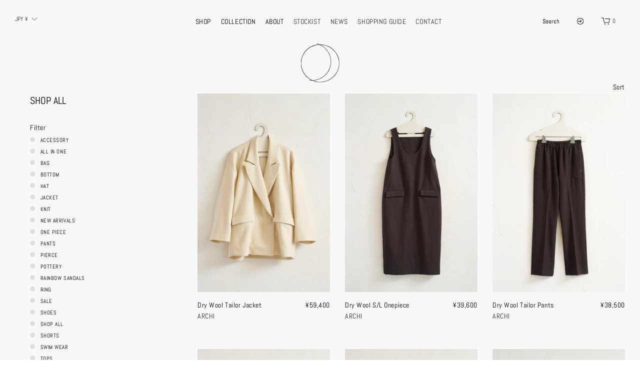

--- FILE ---
content_type: text/html; charset=utf-8
request_url: https://archi.nu/collections/all-items
body_size: 26412
content:
 <!doctype html>
<!--[if IE 8]><html class="no-js lt-ie9" lang="en"> <![endif]-->
<!--[if IE 9 ]><html class="ie9 no-js" lang="en"> <![endif]-->
<!--[if (gt IE 9)|!(IE)]><!--> <html class="no-js" lang="en"> <!--<![endif]-->
<head>
  <!-- Basic page needs ================================================== -->
  <meta charset="utf-8">
  <meta http-equiv="X-UA-Compatible" content="IE=edge">
 <script src="//ajax.googleapis.com/ajax/libs/jquery/2.2.3/jquery.min.js"></script>
  

  <!-- Title and description ================================================== -->
  <title>
    SHOP ALL &ndash; ARCHI GIBBOUS
  </title>

  

  <!-- Helpers ================================================== -->
  <!-- /snippets/social-meta-tags.liquid -->


<meta property="og:site_name" content="ARCHI GIBBOUS">
<meta property="og:url" content="https://archi.nu/collections/all-items">
<meta property="og:title" content="SHOP ALL">
<meta property="og:type" content="product.group">
<meta property="og:description" content="ARCHI GIBBOUS">





<meta name="twitter:card" content="summary_large_image">
<meta name="twitter:title" content="SHOP ALL">
<meta name="twitter:description" content="ARCHI GIBBOUS">

  <link rel="canonical" href="https://archi.nu/collections/all-items"/>
  
    <meta name="viewport" content="width=device-width, initial-scale=1, shrink-to-fit=no">
  
  <meta name="theme-color" content="#333">

  <!-- CSS ================================================== -->
  <style>
/*============================================================================
  #Typography
==============================================================================*/





@font-face {
  font-family: Abel;
  font-weight: 400;
  font-style: normal;
  font-display: swap;
  src: url("//archi.nu/cdn/fonts/abel/abel_n4.0254805ccf79872a96d53996a984f2b9039f9995.woff2") format("woff2"),
       url("//archi.nu/cdn/fonts/abel/abel_n4.635ebaebd760542724b79271de73bae7c2091173.woff") format("woff");
}

@font-face {
  font-family: Abel;
  font-weight: 400;
  font-style: normal;
  font-display: swap;
  src: url("//archi.nu/cdn/fonts/abel/abel_n4.0254805ccf79872a96d53996a984f2b9039f9995.woff2") format("woff2"),
       url("//archi.nu/cdn/fonts/abel/abel_n4.635ebaebd760542724b79271de73bae7c2091173.woff") format("woff");
}

@font-face {
  font-family: Abel;
  font-weight: 400;
  font-style: normal;
  font-display: swap;
  src: url("//archi.nu/cdn/fonts/abel/abel_n4.0254805ccf79872a96d53996a984f2b9039f9995.woff2") format("woff2"),
       url("//archi.nu/cdn/fonts/abel/abel_n4.635ebaebd760542724b79271de73bae7c2091173.woff") format("woff");
}









/*============================================================================
  #General Variables
==============================================================================*/

:root {

  --font-weight-normal: 400;
  --font-weight-bold: 700;
  --font-weight-header-bold: 700;

  --header-font-stack: Abel, sans-serif;
  --header-font-weight: 400;
  --header-font-style: normal;
  --header-text-size: 28;
  --header-text-size-px: 28px;

  --header-font-case: normal;
  --header-font-size: 14;
  --header-font-size-px: 14px;

  --heading-spacing: 0px;
  --heading-font-case: normal;
  --heading-font-stack: FontDrop;

  --body-font-stack: Abel, sans-serif;
  --body-font-weight: 400;
  --body-font-style: normal;

  --navigation-font-stack: Abel, sans-serif;
  --navigation-font-weight: 400;
  --navigation-font-style: normal;

  --base-font-size-int: 14;
  --base-font-size: 14px;

  --body-font-size-12-to-em: 0.86em;
  --body-font-size-14-to-em: 1.0em;
  --body-font-size-16-to-em: 1.14em;
  --body-font-size-18-to-em: 1.29em;
  --body-font-size-20-to-em: 1.43em;
  --body-font-size-22-to-em: 1.57em;
  --body-font-size-24-to-em: 1.71em;
  --body-font-size-28-to-em: 2.0em;
  --body-font-size-36-to-em: 2.57em;

  --sale-badge-color: #f26c4f;
  --sold-out-badge-color: #000;
  --badge-font-color: #fff;

  --primary-btn-text-color: #242424;
  --primary-btn-bg-color: rgba(0,0,0,0);
  --primary-btn-bg-color-lighten50: rgba(128, 128, 128, 0.0);
  --primary-btn-bg-color-opacity50: rgba(0, 0, 0, 0.5);
  --primary-btn-bg-hover-color: #aa9194;
  --primary-btn-text-hover-color: #f8f8f8;

  --button-text-case: none;
  --button-font-size: 12;
  --button-font-size-px: 12px;

  --secondary-btn-text-color: #242424;
  --secondary-btn-bg-color: #818181;
  --secondary-btn-bg-color-lighten: #b4b4b4;
  --secondary-btn-bg-hover-color: #4e4e4e;
  --secondary-btn-bg-text-hover-color: #fff;

  

  
    --alt-btn-font-style: normal;
    --alt-btn-font-weight: 400;
    

  --text-color: #000;
  --text-color-lighten5: #0d0d0d;
  --text-color-lighten70: #b3b3b3;
  --text-color-transparent05: rgba(0, 0, 0, 0.05);
  --text-color-transparent15: rgba(0, 0, 0, 0.15);
  --text-color-transparent5: rgba(0, 0, 0, 0.5);
  --text-color-transparent6: rgba(0, 0, 0, 0.6);
  --text-color-transparent7: rgba(0, 0, 0, 0.7);
  --text-color-transparent8: rgba(0, 0, 0, 0.8);

  --product-page-font-size: 24;
  --product-page-font-size-px: 24px;
  --product-page-font-case: normal;

  
  --product-page-font-weight: 500;
  

  --link-color: #333;
  --on-sale-color: #f26c4f;

  --body-color: #f8f8f8;
  --body-color-darken10: #dfdfdf;
  --body-color-transparent00: rgba(248, 248, 248, 0);
  --body-color-transparent90: rgba(248, 248, 248, 0.9);

  --body-secondary-color: #f8f8f8;
  --body-secondary-color-transparent00: rgba(248, 248, 248, 0);
  --body-secondary-color-darken05: #ebebeb;

  --color-primary-background: #f8f8f8;
  --color-secondary-background: #f8f8f8;

  --cart-background-color: #919191;

  --border-color: rgba(0, 0, 0, 0.5);
  --border-color-darken10: #000000;

  --header-color: rgba(0,0,0,0);
  --header-color-darken5: rgba(0, 0, 0, 0.0);
  --header-color-lighten5: rgba(13, 13, 13, 0.0);

  --header-border-color: rgba(0,0,0,0);

  --announcement-text-size: 14px;
  --announcement-text-spacing: 1px;
  --announcement-text-case: none;

  
      --announcement-font-style: normal;
      --announcement-font-weight: 400;
    

  --logo-font-size: 18px;

  --overlay-header-text-color: #242424;
  --nav-text-color: #333;
  --nav-text-hover: #595959;

  --color-scheme-light-background: #fff;
  --color-scheme-light-background-lighten5: #ffffff;
  --color-scheme-light-text: #414141;
  --color-scheme-light-text-transparent60: rgba(65, 65, 65, 0.6);

  --color-scheme-feature-background: #627647;
  --color-scheme-feature-background-lighten5: #6f8651;
  --color-scheme-feature-text: #fff;
  --color-scheme-feature-text-transparent60: rgba(255, 255, 255, 0.6);

  --homepage-sections-accent-secondary-color-transparent60: rgba(255, 255, 255, 0.6);

  --color-scheme-dark-background: #333;
  --color-scheme-dark-text: #fff;
  --color-scheme-dark-text-transparent60: rgba(255, 255, 255, 0.6);

  --filter-bg-color: rgba(0, 0, 0, 0.1);

  --color-footer-bg: #ffffff;
  --color-footer-bg-darken5: #f2f2f2;
  --color-footer-text: #242424;
  --color-footer-text-darken10: #0a0a0a;
  --color-footer-border: rgba(36, 36, 36, 0.1);

  --popup-text-color: #000;
  --popup-text-color-lighten10: #1a1a1a;
  --popup-bg-color: #fff;

  --menu-drawer-color: #f8f8f8;
  --menu-drawer-color-darken5: #ebebeb;
  --menu-drawer-text-color: #333;
  --menu-drawer-border-color: rgba(51, 51, 51, 0.1);
  --menu-drawer-text-hover-color: #9F9F9F;

  --cart-drawer-color: #fff;
  --cart-drawer-text-color: #333;
  --cart-drawer-text-color-lighten10: #4d4d4d;
  --cart-drawer-border-color: rgba(51, 51, 51, 0.5);

  --fancybox-overlay: url('//archi.nu/cdn/shop/t/13/assets/fancybox_overlay.png?v=61793926319831825281752891483');
}
</style>


  
    <link rel="preload" href="//archi.nu/cdn/shop/t/13/assets/theme-collection.min.css?v=161817490545650788701752891483" as="style">
    <link href="//archi.nu/cdn/shop/t/13/assets/theme-collection.min.css?v=161817490545650788701752891483" rel="stylesheet" type="text/css" media="all" />
  

  <link href="//archi.nu/cdn/shop/t/13/assets/custom.css?v=74900536131655148281752892262" rel="stylesheet" type="text/css" media="all" />

  <!-- Header hook for plugins ================================================== -->
  <script>window.performance && window.performance.mark && window.performance.mark('shopify.content_for_header.start');</script><meta id="shopify-digital-wallet" name="shopify-digital-wallet" content="/52398358721/digital_wallets/dialog">
<meta name="shopify-checkout-api-token" content="6e0d00ee9fd0e70006a40465d15a9330">
<meta id="in-context-paypal-metadata" data-shop-id="52398358721" data-venmo-supported="false" data-environment="production" data-locale="ja_JP" data-paypal-v4="true" data-currency="JPY">
<link rel="alternate" type="application/atom+xml" title="Feed" href="/collections/all-items.atom" />
<link rel="next" href="/collections/all-items?page=2">
<link rel="alternate" type="application/json+oembed" href="https://archi.nu/collections/all-items.oembed">
<script async="async" src="/checkouts/internal/preloads.js?locale=ja-JP"></script>
<script id="shopify-features" type="application/json">{"accessToken":"6e0d00ee9fd0e70006a40465d15a9330","betas":["rich-media-storefront-analytics"],"domain":"archi.nu","predictiveSearch":false,"shopId":52398358721,"locale":"ja"}</script>
<script>var Shopify = Shopify || {};
Shopify.shop = "archi-system.myshopify.com";
Shopify.locale = "ja";
Shopify.currency = {"active":"JPY","rate":"1.0"};
Shopify.country = "JP";
Shopify.theme = {"name":"Flow--Since 25aw","id":172847956161,"schema_name":"Flow","schema_version":"17.3.1","theme_store_id":801,"role":"main"};
Shopify.theme.handle = "null";
Shopify.theme.style = {"id":null,"handle":null};
Shopify.cdnHost = "archi.nu/cdn";
Shopify.routes = Shopify.routes || {};
Shopify.routes.root = "/";</script>
<script type="module">!function(o){(o.Shopify=o.Shopify||{}).modules=!0}(window);</script>
<script>!function(o){function n(){var o=[];function n(){o.push(Array.prototype.slice.apply(arguments))}return n.q=o,n}var t=o.Shopify=o.Shopify||{};t.loadFeatures=n(),t.autoloadFeatures=n()}(window);</script>
<script id="shop-js-analytics" type="application/json">{"pageType":"collection"}</script>
<script defer="defer" async type="module" src="//archi.nu/cdn/shopifycloud/shop-js/modules/v2/client.init-shop-cart-sync_DLd17SO6.ja.esm.js"></script>
<script defer="defer" async type="module" src="//archi.nu/cdn/shopifycloud/shop-js/modules/v2/chunk.common_Df7BE-Gc.esm.js"></script>
<script type="module">
  await import("//archi.nu/cdn/shopifycloud/shop-js/modules/v2/client.init-shop-cart-sync_DLd17SO6.ja.esm.js");
await import("//archi.nu/cdn/shopifycloud/shop-js/modules/v2/chunk.common_Df7BE-Gc.esm.js");

  window.Shopify.SignInWithShop?.initShopCartSync?.({"fedCMEnabled":true,"windoidEnabled":true});

</script>
<script>(function() {
  var isLoaded = false;
  function asyncLoad() {
    if (isLoaded) return;
    isLoaded = true;
    var urls = ["https:\/\/omnisrc.com\/inShop\/Embed\/shopify.js?shop=archi-system.myshopify.com"];
    for (var i = 0; i < urls.length; i++) {
      var s = document.createElement('script');
      s.type = 'text/javascript';
      s.async = true;
      s.src = urls[i];
      var x = document.getElementsByTagName('script')[0];
      x.parentNode.insertBefore(s, x);
    }
  };
  if(window.attachEvent) {
    window.attachEvent('onload', asyncLoad);
  } else {
    window.addEventListener('load', asyncLoad, false);
  }
})();</script>
<script id="__st">var __st={"a":52398358721,"offset":32400,"reqid":"bd949fa8-2e82-4d1f-937b-25bfa14d42cf-1763812023","pageurl":"archi.nu\/collections\/all-items","u":"dba78d81db67","p":"collection","rtyp":"collection","rid":243656589505};</script>
<script>window.ShopifyPaypalV4VisibilityTracking = true;</script>
<script id="captcha-bootstrap">!function(){'use strict';const t='contact',e='account',n='new_comment',o=[[t,t],['blogs',n],['comments',n],[t,'customer']],c=[[e,'customer_login'],[e,'guest_login'],[e,'recover_customer_password'],[e,'create_customer']],r=t=>t.map((([t,e])=>`form[action*='/${t}']:not([data-nocaptcha='true']) input[name='form_type'][value='${e}']`)).join(','),a=t=>()=>t?[...document.querySelectorAll(t)].map((t=>t.form)):[];function s(){const t=[...o],e=r(t);return a(e)}const i='password',u='form_key',d=['recaptcha-v3-token','g-recaptcha-response','h-captcha-response',i],f=()=>{try{return window.sessionStorage}catch{return}},m='__shopify_v',_=t=>t.elements[u];function p(t,e,n=!1){try{const o=window.sessionStorage,c=JSON.parse(o.getItem(e)),{data:r}=function(t){const{data:e,action:n}=t;return t[m]||n?{data:e,action:n}:{data:t,action:n}}(c);for(const[e,n]of Object.entries(r))t.elements[e]&&(t.elements[e].value=n);n&&o.removeItem(e)}catch(o){console.error('form repopulation failed',{error:o})}}const l='form_type',E='cptcha';function T(t){t.dataset[E]=!0}const w=window,h=w.document,L='Shopify',v='ce_forms',y='captcha';let A=!1;((t,e)=>{const n=(g='f06e6c50-85a8-45c8-87d0-21a2b65856fe',I='https://cdn.shopify.com/shopifycloud/storefront-forms-hcaptcha/ce_storefront_forms_captcha_hcaptcha.v1.5.2.iife.js',D={infoText:'hCaptchaによる保護',privacyText:'プライバシー',termsText:'利用規約'},(t,e,n)=>{const o=w[L][v],c=o.bindForm;if(c)return c(t,g,e,D).then(n);var r;o.q.push([[t,g,e,D],n]),r=I,A||(h.body.append(Object.assign(h.createElement('script'),{id:'captcha-provider',async:!0,src:r})),A=!0)});var g,I,D;w[L]=w[L]||{},w[L][v]=w[L][v]||{},w[L][v].q=[],w[L][y]=w[L][y]||{},w[L][y].protect=function(t,e){n(t,void 0,e),T(t)},Object.freeze(w[L][y]),function(t,e,n,w,h,L){const[v,y,A,g]=function(t,e,n){const i=e?o:[],u=t?c:[],d=[...i,...u],f=r(d),m=r(i),_=r(d.filter((([t,e])=>n.includes(e))));return[a(f),a(m),a(_),s()]}(w,h,L),I=t=>{const e=t.target;return e instanceof HTMLFormElement?e:e&&e.form},D=t=>v().includes(t);t.addEventListener('submit',(t=>{const e=I(t);if(!e)return;const n=D(e)&&!e.dataset.hcaptchaBound&&!e.dataset.recaptchaBound,o=_(e),c=g().includes(e)&&(!o||!o.value);(n||c)&&t.preventDefault(),c&&!n&&(function(t){try{if(!f())return;!function(t){const e=f();if(!e)return;const n=_(t);if(!n)return;const o=n.value;o&&e.removeItem(o)}(t);const e=Array.from(Array(32),(()=>Math.random().toString(36)[2])).join('');!function(t,e){_(t)||t.append(Object.assign(document.createElement('input'),{type:'hidden',name:u})),t.elements[u].value=e}(t,e),function(t,e){const n=f();if(!n)return;const o=[...t.querySelectorAll(`input[type='${i}']`)].map((({name:t})=>t)),c=[...d,...o],r={};for(const[a,s]of new FormData(t).entries())c.includes(a)||(r[a]=s);n.setItem(e,JSON.stringify({[m]:1,action:t.action,data:r}))}(t,e)}catch(e){console.error('failed to persist form',e)}}(e),e.submit())}));const S=(t,e)=>{t&&!t.dataset[E]&&(n(t,e.some((e=>e===t))),T(t))};for(const o of['focusin','change'])t.addEventListener(o,(t=>{const e=I(t);D(e)&&S(e,y())}));const B=e.get('form_key'),M=e.get(l),P=B&&M;t.addEventListener('DOMContentLoaded',(()=>{const t=y();if(P)for(const e of t)e.elements[l].value===M&&p(e,B);[...new Set([...A(),...v().filter((t=>'true'===t.dataset.shopifyCaptcha))])].forEach((e=>S(e,t)))}))}(h,new URLSearchParams(w.location.search),n,t,e,['guest_login'])})(!0,!0)}();</script>
<script integrity="sha256-52AcMU7V7pcBOXWImdc/TAGTFKeNjmkeM1Pvks/DTgc=" data-source-attribution="shopify.loadfeatures" defer="defer" src="//archi.nu/cdn/shopifycloud/storefront/assets/storefront/load_feature-81c60534.js" crossorigin="anonymous"></script>
<script data-source-attribution="shopify.dynamic_checkout.dynamic.init">var Shopify=Shopify||{};Shopify.PaymentButton=Shopify.PaymentButton||{isStorefrontPortableWallets:!0,init:function(){window.Shopify.PaymentButton.init=function(){};var t=document.createElement("script");t.src="https://archi.nu/cdn/shopifycloud/portable-wallets/latest/portable-wallets.ja.js",t.type="module",document.head.appendChild(t)}};
</script>
<script data-source-attribution="shopify.dynamic_checkout.buyer_consent">
  function portableWalletsHideBuyerConsent(e){var t=document.getElementById("shopify-buyer-consent"),n=document.getElementById("shopify-subscription-policy-button");t&&n&&(t.classList.add("hidden"),t.setAttribute("aria-hidden","true"),n.removeEventListener("click",e))}function portableWalletsShowBuyerConsent(e){var t=document.getElementById("shopify-buyer-consent"),n=document.getElementById("shopify-subscription-policy-button");t&&n&&(t.classList.remove("hidden"),t.removeAttribute("aria-hidden"),n.addEventListener("click",e))}window.Shopify?.PaymentButton&&(window.Shopify.PaymentButton.hideBuyerConsent=portableWalletsHideBuyerConsent,window.Shopify.PaymentButton.showBuyerConsent=portableWalletsShowBuyerConsent);
</script>
<script data-source-attribution="shopify.dynamic_checkout.cart.bootstrap">document.addEventListener("DOMContentLoaded",(function(){function t(){return document.querySelector("shopify-accelerated-checkout-cart, shopify-accelerated-checkout")}if(t())Shopify.PaymentButton.init();else{new MutationObserver((function(e,n){t()&&(Shopify.PaymentButton.init(),n.disconnect())})).observe(document.body,{childList:!0,subtree:!0})}}));
</script>
<link id="shopify-accelerated-checkout-styles" rel="stylesheet" media="screen" href="https://archi.nu/cdn/shopifycloud/portable-wallets/latest/accelerated-checkout-backwards-compat.css" crossorigin="anonymous">
<style id="shopify-accelerated-checkout-cart">
        #shopify-buyer-consent {
  margin-top: 1em;
  display: inline-block;
  width: 100%;
}

#shopify-buyer-consent.hidden {
  display: none;
}

#shopify-subscription-policy-button {
  background: none;
  border: none;
  padding: 0;
  text-decoration: underline;
  font-size: inherit;
  cursor: pointer;
}

#shopify-subscription-policy-button::before {
  box-shadow: none;
}

      </style>

<script>window.performance && window.performance.mark && window.performance.mark('shopify.content_for_header.end');</script>

  
<link href="https://monorail-edge.shopifysvc.com" rel="dns-prefetch">
<script>(function(){if ("sendBeacon" in navigator && "performance" in window) {try {var session_token_from_headers = performance.getEntriesByType('navigation')[0].serverTiming.find(x => x.name == '_s').description;} catch {var session_token_from_headers = undefined;}var session_cookie_matches = document.cookie.match(/_shopify_s=([^;]*)/);var session_token_from_cookie = session_cookie_matches && session_cookie_matches.length === 2 ? session_cookie_matches[1] : "";var session_token = session_token_from_headers || session_token_from_cookie || "";function handle_abandonment_event(e) {var entries = performance.getEntries().filter(function(entry) {return /monorail-edge.shopifysvc.com/.test(entry.name);});if (!window.abandonment_tracked && entries.length === 0) {window.abandonment_tracked = true;var currentMs = Date.now();var navigation_start = performance.timing.navigationStart;var payload = {shop_id: 52398358721,url: window.location.href,navigation_start,duration: currentMs - navigation_start,session_token,page_type: "collection"};window.navigator.sendBeacon("https://monorail-edge.shopifysvc.com/v1/produce", JSON.stringify({schema_id: "online_store_buyer_site_abandonment/1.1",payload: payload,metadata: {event_created_at_ms: currentMs,event_sent_at_ms: currentMs}}));}}window.addEventListener('pagehide', handle_abandonment_event);}}());</script>
<script id="web-pixels-manager-setup">(function e(e,d,r,n,o){if(void 0===o&&(o={}),!Boolean(null===(a=null===(i=window.Shopify)||void 0===i?void 0:i.analytics)||void 0===a?void 0:a.replayQueue)){var i,a;window.Shopify=window.Shopify||{};var t=window.Shopify;t.analytics=t.analytics||{};var s=t.analytics;s.replayQueue=[],s.publish=function(e,d,r){return s.replayQueue.push([e,d,r]),!0};try{self.performance.mark("wpm:start")}catch(e){}var l=function(){var e={modern:/Edge?\/(1{2}[4-9]|1[2-9]\d|[2-9]\d{2}|\d{4,})\.\d+(\.\d+|)|Firefox\/(1{2}[4-9]|1[2-9]\d|[2-9]\d{2}|\d{4,})\.\d+(\.\d+|)|Chrom(ium|e)\/(9{2}|\d{3,})\.\d+(\.\d+|)|(Maci|X1{2}).+ Version\/(15\.\d+|(1[6-9]|[2-9]\d|\d{3,})\.\d+)([,.]\d+|)( \(\w+\)|)( Mobile\/\w+|) Safari\/|Chrome.+OPR\/(9{2}|\d{3,})\.\d+\.\d+|(CPU[ +]OS|iPhone[ +]OS|CPU[ +]iPhone|CPU IPhone OS|CPU iPad OS)[ +]+(15[._]\d+|(1[6-9]|[2-9]\d|\d{3,})[._]\d+)([._]\d+|)|Android:?[ /-](13[3-9]|1[4-9]\d|[2-9]\d{2}|\d{4,})(\.\d+|)(\.\d+|)|Android.+Firefox\/(13[5-9]|1[4-9]\d|[2-9]\d{2}|\d{4,})\.\d+(\.\d+|)|Android.+Chrom(ium|e)\/(13[3-9]|1[4-9]\d|[2-9]\d{2}|\d{4,})\.\d+(\.\d+|)|SamsungBrowser\/([2-9]\d|\d{3,})\.\d+/,legacy:/Edge?\/(1[6-9]|[2-9]\d|\d{3,})\.\d+(\.\d+|)|Firefox\/(5[4-9]|[6-9]\d|\d{3,})\.\d+(\.\d+|)|Chrom(ium|e)\/(5[1-9]|[6-9]\d|\d{3,})\.\d+(\.\d+|)([\d.]+$|.*Safari\/(?![\d.]+ Edge\/[\d.]+$))|(Maci|X1{2}).+ Version\/(10\.\d+|(1[1-9]|[2-9]\d|\d{3,})\.\d+)([,.]\d+|)( \(\w+\)|)( Mobile\/\w+|) Safari\/|Chrome.+OPR\/(3[89]|[4-9]\d|\d{3,})\.\d+\.\d+|(CPU[ +]OS|iPhone[ +]OS|CPU[ +]iPhone|CPU IPhone OS|CPU iPad OS)[ +]+(10[._]\d+|(1[1-9]|[2-9]\d|\d{3,})[._]\d+)([._]\d+|)|Android:?[ /-](13[3-9]|1[4-9]\d|[2-9]\d{2}|\d{4,})(\.\d+|)(\.\d+|)|Mobile Safari.+OPR\/([89]\d|\d{3,})\.\d+\.\d+|Android.+Firefox\/(13[5-9]|1[4-9]\d|[2-9]\d{2}|\d{4,})\.\d+(\.\d+|)|Android.+Chrom(ium|e)\/(13[3-9]|1[4-9]\d|[2-9]\d{2}|\d{4,})\.\d+(\.\d+|)|Android.+(UC? ?Browser|UCWEB|U3)[ /]?(15\.([5-9]|\d{2,})|(1[6-9]|[2-9]\d|\d{3,})\.\d+)\.\d+|SamsungBrowser\/(5\.\d+|([6-9]|\d{2,})\.\d+)|Android.+MQ{2}Browser\/(14(\.(9|\d{2,})|)|(1[5-9]|[2-9]\d|\d{3,})(\.\d+|))(\.\d+|)|K[Aa][Ii]OS\/(3\.\d+|([4-9]|\d{2,})\.\d+)(\.\d+|)/},d=e.modern,r=e.legacy,n=navigator.userAgent;return n.match(d)?"modern":n.match(r)?"legacy":"unknown"}(),u="modern"===l?"modern":"legacy",c=(null!=n?n:{modern:"",legacy:""})[u],f=function(e){return[e.baseUrl,"/wpm","/b",e.hashVersion,"modern"===e.buildTarget?"m":"l",".js"].join("")}({baseUrl:d,hashVersion:r,buildTarget:u}),m=function(e){var d=e.version,r=e.bundleTarget,n=e.surface,o=e.pageUrl,i=e.monorailEndpoint;return{emit:function(e){var a=e.status,t=e.errorMsg,s=(new Date).getTime(),l=JSON.stringify({metadata:{event_sent_at_ms:s},events:[{schema_id:"web_pixels_manager_load/3.1",payload:{version:d,bundle_target:r,page_url:o,status:a,surface:n,error_msg:t},metadata:{event_created_at_ms:s}}]});if(!i)return console&&console.warn&&console.warn("[Web Pixels Manager] No Monorail endpoint provided, skipping logging."),!1;try{return self.navigator.sendBeacon.bind(self.navigator)(i,l)}catch(e){}var u=new XMLHttpRequest;try{return u.open("POST",i,!0),u.setRequestHeader("Content-Type","text/plain"),u.send(l),!0}catch(e){return console&&console.warn&&console.warn("[Web Pixels Manager] Got an unhandled error while logging to Monorail."),!1}}}}({version:r,bundleTarget:l,surface:e.surface,pageUrl:self.location.href,monorailEndpoint:e.monorailEndpoint});try{o.browserTarget=l,function(e){var d=e.src,r=e.async,n=void 0===r||r,o=e.onload,i=e.onerror,a=e.sri,t=e.scriptDataAttributes,s=void 0===t?{}:t,l=document.createElement("script"),u=document.querySelector("head"),c=document.querySelector("body");if(l.async=n,l.src=d,a&&(l.integrity=a,l.crossOrigin="anonymous"),s)for(var f in s)if(Object.prototype.hasOwnProperty.call(s,f))try{l.dataset[f]=s[f]}catch(e){}if(o&&l.addEventListener("load",o),i&&l.addEventListener("error",i),u)u.appendChild(l);else{if(!c)throw new Error("Did not find a head or body element to append the script");c.appendChild(l)}}({src:f,async:!0,onload:function(){if(!function(){var e,d;return Boolean(null===(d=null===(e=window.Shopify)||void 0===e?void 0:e.analytics)||void 0===d?void 0:d.initialized)}()){var d=window.webPixelsManager.init(e)||void 0;if(d){var r=window.Shopify.analytics;r.replayQueue.forEach((function(e){var r=e[0],n=e[1],o=e[2];d.publishCustomEvent(r,n,o)})),r.replayQueue=[],r.publish=d.publishCustomEvent,r.visitor=d.visitor,r.initialized=!0}}},onerror:function(){return m.emit({status:"failed",errorMsg:"".concat(f," has failed to load")})},sri:function(e){var d=/^sha384-[A-Za-z0-9+/=]+$/;return"string"==typeof e&&d.test(e)}(c)?c:"",scriptDataAttributes:o}),m.emit({status:"loading"})}catch(e){m.emit({status:"failed",errorMsg:(null==e?void 0:e.message)||"Unknown error"})}}})({shopId: 52398358721,storefrontBaseUrl: "https://archi.nu",extensionsBaseUrl: "https://extensions.shopifycdn.com/cdn/shopifycloud/web-pixels-manager",monorailEndpoint: "https://monorail-edge.shopifysvc.com/unstable/produce_batch",surface: "storefront-renderer",enabledBetaFlags: ["2dca8a86"],webPixelsConfigList: [{"id":"shopify-app-pixel","configuration":"{}","eventPayloadVersion":"v1","runtimeContext":"STRICT","scriptVersion":"0450","apiClientId":"shopify-pixel","type":"APP","privacyPurposes":["ANALYTICS","MARKETING"]},{"id":"shopify-custom-pixel","eventPayloadVersion":"v1","runtimeContext":"LAX","scriptVersion":"0450","apiClientId":"shopify-pixel","type":"CUSTOM","privacyPurposes":["ANALYTICS","MARKETING"]}],isMerchantRequest: false,initData: {"shop":{"name":"ARCHI GIBBOUS","paymentSettings":{"currencyCode":"JPY"},"myshopifyDomain":"archi-system.myshopify.com","countryCode":"JP","storefrontUrl":"https:\/\/archi.nu"},"customer":null,"cart":null,"checkout":null,"productVariants":[],"purchasingCompany":null},},"https://archi.nu/cdn","ae1676cfwd2530674p4253c800m34e853cb",{"modern":"","legacy":""},{"shopId":"52398358721","storefrontBaseUrl":"https:\/\/archi.nu","extensionBaseUrl":"https:\/\/extensions.shopifycdn.com\/cdn\/shopifycloud\/web-pixels-manager","surface":"storefront-renderer","enabledBetaFlags":"[\"2dca8a86\"]","isMerchantRequest":"false","hashVersion":"ae1676cfwd2530674p4253c800m34e853cb","publish":"custom","events":"[[\"page_viewed\",{}],[\"collection_viewed\",{\"collection\":{\"id\":\"243656589505\",\"title\":\"SHOP ALL\",\"productVariants\":[{\"price\":{\"amount\":59400.0,\"currencyCode\":\"JPY\"},\"product\":{\"title\":\"Dry Wool Tailor Jacket\",\"vendor\":\"ARCHI\",\"id\":\"10757771493569\",\"untranslatedTitle\":\"Dry Wool Tailor Jacket\",\"url\":\"\/products\/dry-wool-tailor-jacket\",\"type\":\"\"},\"id\":\"49357224116417\",\"image\":{\"src\":\"\/\/archi.nu\/cdn\/shop\/files\/30-250411_0043_fa1cf8e4-9f74-4c5a-a8ac-97f8b29cc1b7.jpg?v=1754353049\"},\"sku\":\"AW25-A1\",\"title\":\"NATURAL \/ XS\",\"untranslatedTitle\":\"NATURAL \/ XS\"},{\"price\":{\"amount\":39600.0,\"currencyCode\":\"JPY\"},\"product\":{\"title\":\"Dry Wool S\/L Onepiece\",\"vendor\":\"ARCHI\",\"id\":\"10757928583361\",\"untranslatedTitle\":\"Dry Wool S\/L Onepiece\",\"url\":\"\/products\/dry-wool-s-l-onepiece\",\"type\":\"\"},\"id\":\"49357608124609\",\"image\":{\"src\":\"\/\/archi.nu\/cdn\/shop\/files\/45-250411_0069.jpg?v=1760353201\"},\"sku\":\"AW25-A2\",\"title\":\"NATURAL \/ S\",\"untranslatedTitle\":\"NATURAL \/ S\"},{\"price\":{\"amount\":38500.0,\"currencyCode\":\"JPY\"},\"product\":{\"title\":\"Dry Wool Tailor Pants\",\"vendor\":\"ARCHI\",\"id\":\"10757934416065\",\"untranslatedTitle\":\"Dry Wool Tailor Pants\",\"url\":\"\/products\/dry-wool-tailor-pants\",\"type\":\"\"},\"id\":\"49357613301953\",\"image\":{\"src\":\"\/\/archi.nu\/cdn\/shop\/files\/37-250411_0057.jpg?v=1754353004\"},\"sku\":\"AW25-A3\",\"title\":\"NATURAL \/ XS\",\"untranslatedTitle\":\"NATURAL \/ XS\"},{\"price\":{\"amount\":25300.0,\"currencyCode\":\"JPY\"},\"product\":{\"title\":\"Washable Wool Hoodie\",\"vendor\":\"ARCHI\",\"id\":\"10757936840897\",\"untranslatedTitle\":\"Washable Wool Hoodie\",\"url\":\"\/products\/washable-wool-hoodie\",\"type\":\"\"},\"id\":\"49357617561793\",\"image\":{\"src\":\"\/\/archi.nu\/cdn\/shop\/files\/146-250411_0242.jpg?v=1754352671\"},\"sku\":\"AW25-B1\",\"title\":\"WHITE \/ S\",\"untranslatedTitle\":\"WHITE \/ S\"},{\"price\":{\"amount\":28600.0,\"currencyCode\":\"JPY\"},\"product\":{\"title\":\"Washable Wool Cardigan Top\",\"vendor\":\"ARCHI\",\"id\":\"10757938184385\",\"untranslatedTitle\":\"Washable Wool Cardigan Top\",\"url\":\"\/products\/washable-wool-cardigan-top\",\"type\":\"\"},\"id\":\"49357620641985\",\"image\":{\"src\":\"\/\/archi.nu\/cdn\/shop\/files\/156-250411_0254.jpg?v=1759850148\"},\"sku\":\"AW25-B2\",\"title\":\"WHITE \/ S\",\"untranslatedTitle\":\"WHITE \/ S\"},{\"price\":{\"amount\":29700.0,\"currencyCode\":\"JPY\"},\"product\":{\"title\":\"Washable Wool Pants\",\"vendor\":\"ARCHI\",\"id\":\"10757940936897\",\"untranslatedTitle\":\"Washable Wool Pants\",\"url\":\"\/products\/washable-wool-pants\",\"type\":\"\"},\"id\":\"49357627621569\",\"image\":{\"src\":\"\/\/archi.nu\/cdn\/shop\/files\/164-250411_0272.jpg?v=1760353398\"},\"sku\":\"AW25-B3\",\"title\":\"WHITE \/ S\",\"untranslatedTitle\":\"WHITE \/ S\"},{\"price\":{\"amount\":39600.0,\"currencyCode\":\"JPY\"},\"product\":{\"title\":\"Wool Shaggy Hoodie\",\"vendor\":\"ARCHI\",\"id\":\"10757941854401\",\"untranslatedTitle\":\"Wool Shaggy Hoodie\",\"url\":\"\/products\/wool-shaggy-hoodie\",\"type\":\"\"},\"id\":\"49357628965057\",\"image\":{\"src\":\"\/\/archi.nu\/cdn\/shop\/files\/53-250411_0082.jpg?v=1760789227\"},\"sku\":\"AW25-C1\",\"title\":\"WHITE \/ S\",\"untranslatedTitle\":\"WHITE \/ S\"},{\"price\":{\"amount\":31900.0,\"currencyCode\":\"JPY\"},\"product\":{\"title\":\"Wool Shaggy Zip Pants\",\"vendor\":\"ARCHI\",\"id\":\"10757943394497\",\"untranslatedTitle\":\"Wool Shaggy Zip Pants\",\"url\":\"\/products\/wool-shaggy-zip-pants\",\"type\":\"\"},\"id\":\"49357632012481\",\"image\":{\"src\":\"\/\/archi.nu\/cdn\/shop\/files\/65-250411_0100.jpg?v=1760789250\"},\"sku\":\"AW25-C2\",\"title\":\"WHITE \/ S\",\"untranslatedTitle\":\"WHITE \/ S\"},{\"price\":{\"amount\":33000.0,\"currencyCode\":\"JPY\"},\"product\":{\"title\":\"Block Print All In One\",\"vendor\":\"ARCHI\",\"id\":\"10757944279233\",\"untranslatedTitle\":\"Block Print All In One\",\"url\":\"\/products\/block-print-all-in-one\",\"type\":\"\"},\"id\":\"49357634568385\",\"image\":{\"src\":\"\/\/archi.nu\/cdn\/shop\/files\/207-250411_0350.jpg?v=1760243625\"},\"sku\":\"AW25-D1\",\"title\":\"NATURAL \/ S\",\"untranslatedTitle\":\"NATURAL \/ S\"},{\"price\":{\"amount\":29700.0,\"currencyCode\":\"JPY\"},\"product\":{\"title\":\"Block Print Quilted Vest\",\"vendor\":\"ARCHI\",\"id\":\"10757947228353\",\"untranslatedTitle\":\"Block Print Quilted Vest\",\"url\":\"\/products\/block-print-quilted-vest\",\"type\":\"\"},\"id\":\"49357641908417\",\"image\":{\"src\":\"\/\/archi.nu\/cdn\/shop\/files\/18-250411_0026.jpg?v=1761636932\"},\"sku\":\"AW25-D3\",\"title\":\"NATURAL \/ FREE\",\"untranslatedTitle\":\"NATURAL \/ FREE\"},{\"price\":{\"amount\":39600.0,\"currencyCode\":\"JPY\"},\"product\":{\"title\":\"Block Print Quilted Jacket\",\"vendor\":\"ARCHI\",\"id\":\"10757949817025\",\"untranslatedTitle\":\"Block Print Quilted Jacket\",\"url\":\"\/products\/block-print-quilted-jacket\",\"type\":\"\"},\"id\":\"49357658816705\",\"image\":{\"src\":\"\/\/archi.nu\/cdn\/shop\/files\/1-250411_0004.jpg?v=1761636974\"},\"sku\":\"AW25-D3\",\"title\":\"NATURAL \/ S\",\"untranslatedTitle\":\"NATURAL \/ S\"},{\"price\":{\"amount\":49500.0,\"currencyCode\":\"JPY\"},\"product\":{\"title\":\"Peru Hand Knit Cardigan\",\"vendor\":\"ARCHI\",\"id\":\"10757950243009\",\"untranslatedTitle\":\"Peru Hand Knit Cardigan\",\"url\":\"\/products\/peru-hand-knit-cardigan\",\"type\":\"\"},\"id\":\"49357660520641\",\"image\":{\"src\":\"\/\/archi.nu\/cdn\/shop\/files\/182-250411_0315.jpg?v=1763609029\"},\"sku\":\"AW25-E1\",\"title\":\"CAMEL \/ FREE\",\"untranslatedTitle\":\"CAMEL \/ FREE\"},{\"price\":{\"amount\":19800.0,\"currencyCode\":\"JPY\"},\"product\":{\"title\":\"C\/CA Arch Tee\",\"vendor\":\"ARCHI\",\"id\":\"10757950570689\",\"untranslatedTitle\":\"C\/CA Arch Tee\",\"url\":\"\/products\/c-ca-arch-tee\",\"type\":\"\"},\"id\":\"49357661733057\",\"image\":{\"src\":\"\/\/archi.nu\/cdn\/shop\/files\/170-250411_0283.jpg?v=1763609093\"},\"sku\":\"AW25-F1\",\"title\":\"WHITE \/ S\",\"untranslatedTitle\":\"WHITE \/ S\"},{\"price\":{\"amount\":24200.0,\"currencyCode\":\"JPY\"},\"product\":{\"title\":\"C\/CA Patch Tee\",\"vendor\":\"ARCHI\",\"id\":\"10757950898369\",\"untranslatedTitle\":\"C\/CA Patch Tee\",\"url\":\"\/products\/c-ca-patch-tee\",\"type\":\"\"},\"id\":\"49357665632449\",\"image\":{\"src\":\"\/\/archi.nu\/cdn\/shop\/files\/175-250411_0298.jpg?v=1760353190\"},\"sku\":\"AW25-F2\",\"title\":\"WHITE \/ S\",\"untranslatedTitle\":\"WHITE \/ S\"},{\"price\":{\"amount\":35200.0,\"currencyCode\":\"JPY\"},\"product\":{\"title\":\"14oz Denim Tack Pants\",\"vendor\":\"ARCHI\",\"id\":\"10757951291585\",\"untranslatedTitle\":\"14oz Denim Tack Pants\",\"url\":\"\/products\/14oz-denim-tack-pants\",\"type\":\"\"},\"id\":\"49357669368001\",\"image\":{\"src\":\"\/\/archi.nu\/cdn\/shop\/files\/113-250411_0173.jpg?v=1763609288\"},\"sku\":\"AW25-G1\",\"title\":\"WHITE \/ XS\",\"untranslatedTitle\":\"WHITE \/ XS\"},{\"price\":{\"amount\":34100.0,\"currencyCode\":\"JPY\"},\"product\":{\"title\":\"14oz Denim Wide Pants\",\"vendor\":\"ARCHI\",\"id\":\"10757952241857\",\"untranslatedTitle\":\"14oz Denim Wide Pants\",\"url\":\"\/products\/14oz-denim-wide-pants\",\"type\":\"\"},\"id\":\"49357673824449\",\"image\":{\"src\":\"\/\/archi.nu\/cdn\/shop\/files\/104-250411_0160.jpg?v=1760353150\"},\"sku\":\"AW25-G2\",\"title\":\"WHITE \/ XS\",\"untranslatedTitle\":\"WHITE \/ XS\"},{\"price\":{\"amount\":28600.0,\"currencyCode\":\"JPY\"},\"product\":{\"title\":\"Quilt Jacquard Pullover\",\"vendor\":\"ARCHI\",\"id\":\"10757952962753\",\"untranslatedTitle\":\"Quilt Jacquard Pullover\",\"url\":\"\/products\/quilt-jacquard-pullover\",\"type\":\"\"},\"id\":\"49357680509121\",\"image\":{\"src\":\"\/\/archi.nu\/cdn\/shop\/files\/70-250411_0107.jpg?v=1763609583\"},\"sku\":\"AW25-H1\",\"title\":\"LIGHT GRAY \/ S\",\"untranslatedTitle\":\"LIGHT GRAY \/ S\"},{\"price\":{\"amount\":36300.0,\"currencyCode\":\"JPY\"},\"product\":{\"title\":\"Quilt Jacquard Pants\",\"vendor\":\"ARCHI\",\"id\":\"10757953552577\",\"untranslatedTitle\":\"Quilt Jacquard Pants\",\"url\":\"\/products\/quilt-jacquard-pants\",\"type\":\"\"},\"id\":\"49357686636737\",\"image\":{\"src\":\"\/\/archi.nu\/cdn\/shop\/files\/76-250411_0116.jpg?v=1754352894\"},\"sku\":\"AW25-H2\",\"title\":\"LIGHT GRAY \/ S\",\"untranslatedTitle\":\"LIGHT GRAY \/ S\"},{\"price\":{\"amount\":49500.0,\"currencyCode\":\"JPY\"},\"product\":{\"title\":\"Quilt Jacquard Coat\",\"vendor\":\"ARCHI\",\"id\":\"10757954175169\",\"untranslatedTitle\":\"Quilt Jacquard Coat\",\"url\":\"\/products\/quilt-jacquard-coat\",\"type\":\"\"},\"id\":\"49357691551937\",\"image\":{\"src\":\"\/\/archi.nu\/cdn\/shop\/files\/87-250411_0134.jpg?v=1763609821\"},\"sku\":\"AW25-H3\",\"title\":\"LIGHT GRAY \/ S\",\"untranslatedTitle\":\"LIGHT GRAY \/ S\"},{\"price\":{\"amount\":70400.0,\"currencyCode\":\"JPY\"},\"product\":{\"title\":\"Angola Shaggy Coat\",\"vendor\":\"ARCHI\",\"id\":\"10757954470081\",\"untranslatedTitle\":\"Angola Shaggy Coat\",\"url\":\"\/products\/angola-shaggy-coat\",\"type\":\"\"},\"id\":\"49357694763201\",\"image\":{\"src\":\"\/\/archi.nu\/cdn\/shop\/files\/123-250411_0200.jpg?v=1763609903\"},\"sku\":\"AW25-I1\",\"title\":\"SAGE \/ S\",\"untranslatedTitle\":\"SAGE \/ S\"},{\"price\":{\"amount\":34100.0,\"currencyCode\":\"JPY\"},\"product\":{\"title\":\"Corduroy Hook Pants\",\"vendor\":\"ARCHI\",\"id\":\"10757954764993\",\"untranslatedTitle\":\"Corduroy Hook Pants\",\"url\":\"\/products\/corduroy-hook-pants\",\"type\":\"\"},\"id\":\"49357697941697\",\"image\":{\"src\":\"\/\/archi.nu\/cdn\/shop\/files\/96-250411_0148.jpg?v=1763610029\"},\"sku\":\"AW25-J1\",\"title\":\"NATURAL \/ XS\",\"untranslatedTitle\":\"NATURAL \/ XS\"},{\"price\":{\"amount\":46200.0,\"currencyCode\":\"JPY\"},\"product\":{\"title\":\"Wool Hoody Knit Pullover\",\"vendor\":\"ARCHI\",\"id\":\"10757955289281\",\"untranslatedTitle\":\"Wool Hoody Knit Pullover\",\"url\":\"\/products\/wool-hoody-knit-pullover\",\"type\":\"\"},\"id\":\"49357699842241\",\"image\":{\"src\":\"\/\/archi.nu\/cdn\/shop\/files\/130-250411_0220.jpg?v=1763610098\"},\"sku\":\"AW25-K1\",\"title\":\"ASH BEIGE \/ FREE\",\"untranslatedTitle\":\"ASH BEIGE \/ FREE\"},{\"price\":{\"amount\":49500.0,\"currencyCode\":\"JPY\"},\"product\":{\"title\":\"Wool Relax Knit Pants\",\"vendor\":\"ARCHI\",\"id\":\"10757955616961\",\"untranslatedTitle\":\"Wool Relax Knit Pants\",\"url\":\"\/products\/wool-relax-knit-pants\",\"type\":\"\"},\"id\":\"49357702430913\",\"image\":{\"src\":\"\/\/archi.nu\/cdn\/shop\/files\/139-250411_0233.jpg?v=1763610143\"},\"sku\":\"AW25-K2\",\"title\":\"ASH BEIGE \/ FREE\",\"untranslatedTitle\":\"ASH BEIGE \/ FREE\"},{\"price\":{\"amount\":38500.0,\"currencyCode\":\"JPY\"},\"product\":{\"title\":\"Leather Body Bag\",\"vendor\":\"ARCHI\",\"id\":\"10757956665537\",\"untranslatedTitle\":\"Leather Body Bag\",\"url\":\"\/products\/leather-body-bag-1\",\"type\":\"\"},\"id\":\"49357704626369\",\"image\":{\"src\":\"\/\/archi.nu\/cdn\/shop\/files\/4EFCC4AF-1D98-48A6-BD78-91EC888648E0.jpg?v=1754359034\"},\"sku\":\"AW25-L1\",\"title\":\"NATURAL \/ FREE\",\"untranslatedTitle\":\"NATURAL \/ FREE\"},{\"price\":{\"amount\":51700.0,\"currencyCode\":\"JPY\"},\"product\":{\"title\":\"Leather Shoulder Bag\",\"vendor\":\"ARCHI\",\"id\":\"10757959876801\",\"untranslatedTitle\":\"Leather Shoulder Bag\",\"url\":\"\/products\/leather-shoulder-bag\",\"type\":\"\"},\"id\":\"49357713113281\",\"image\":{\"src\":\"\/\/archi.nu\/cdn\/shop\/files\/232-250411_0403.jpg?v=1754351879\"},\"sku\":\"AW25-L2\",\"title\":\"NATURAL \/ FREE\",\"untranslatedTitle\":\"NATURAL \/ FREE\"},{\"price\":{\"amount\":25410.0,\"currencyCode\":\"JPY\"},\"product\":{\"title\":\"Chinoiserie Jacket\",\"vendor\":\"ARCHI\",\"id\":\"10666259579073\",\"untranslatedTitle\":\"Chinoiserie Jacket\",\"url\":\"\/products\/chinoiserie-jacket\",\"type\":\"\"},\"id\":\"48991350882497\",\"image\":{\"src\":\"\/\/archi.nu\/cdn\/shop\/files\/D29326F3-2645-4CC7-9F1C-D8792BBB9395.jpg?v=1741913649\"},\"sku\":\"AS25-A1\",\"title\":\"SHADOW CHECK \/ S\",\"untranslatedTitle\":\"SHADOW CHECK \/ S\"},{\"price\":{\"amount\":18480.0,\"currencyCode\":\"JPY\"},\"product\":{\"title\":\"More Tack Shorts\",\"vendor\":\"ARCHI\",\"id\":\"10666250961089\",\"untranslatedTitle\":\"More Tack Shorts\",\"url\":\"\/products\/more-tack-shorts\",\"type\":\"\"},\"id\":\"48991321653441\",\"image\":{\"src\":\"\/\/archi.nu\/cdn\/shop\/files\/40-240926_0086.jpg?v=1747456088\"},\"sku\":\"AS25-A2\",\"title\":\"SHADOW CHECK \/ S\",\"untranslatedTitle\":\"SHADOW CHECK \/ S\"},{\"price\":{\"amount\":21560.0,\"currencyCode\":\"JPY\"},\"product\":{\"title\":\"Chinoiserie Pants\",\"vendor\":\"ARCHI\",\"id\":\"10666246144193\",\"untranslatedTitle\":\"Chinoiserie Pants\",\"url\":\"\/products\/chinoiserie-pants\",\"type\":\"\"},\"id\":\"48991302615233\",\"image\":{\"src\":\"\/\/archi.nu\/cdn\/shop\/files\/33-240926_0074.jpg?v=1756040500\"},\"sku\":\"AS25-A3\",\"title\":\"SHADOW CHECK \/ XS\",\"untranslatedTitle\":\"SHADOW CHECK \/ XS\"},{\"price\":{\"amount\":10010.0,\"currencyCode\":\"JPY\"},\"product\":{\"title\":\"Cotton Pile Tank\",\"vendor\":\"ARCHI\",\"id\":\"10666243588289\",\"untranslatedTitle\":\"Cotton Pile Tank\",\"url\":\"\/products\/cotton-pile-tank\",\"type\":\"\"},\"id\":\"48991296782529\",\"image\":{\"src\":\"\/\/archi.nu\/cdn\/shop\/files\/82-240926_0176.jpg?v=1753427359\"},\"sku\":\"AS25-B1\",\"title\":\"NATURAL \/ S\",\"untranslatedTitle\":\"NATURAL \/ S\"},{\"price\":{\"amount\":20020.0,\"currencyCode\":\"JPY\"},\"product\":{\"title\":\"Silk Nep Tops\",\"vendor\":\"ARCHI\",\"id\":\"10666232414401\",\"untranslatedTitle\":\"Silk Nep Tops\",\"url\":\"\/products\/silk-nep-tops\",\"type\":\"\"},\"id\":\"48991273156801\",\"image\":{\"src\":\"\/\/archi.nu\/cdn\/shop\/files\/62-240926_0130.jpg?v=1754715067\"},\"sku\":\"AS25-C2\",\"title\":\"WHITE \/ FREE\",\"untranslatedTitle\":\"WHITE \/ FREE\"}]}}]]"});</script><script>
  window.ShopifyAnalytics = window.ShopifyAnalytics || {};
  window.ShopifyAnalytics.meta = window.ShopifyAnalytics.meta || {};
  window.ShopifyAnalytics.meta.currency = 'JPY';
  var meta = {"products":[{"id":10757771493569,"gid":"gid:\/\/shopify\/Product\/10757771493569","vendor":"ARCHI","type":"","variants":[{"id":49357224116417,"price":5940000,"name":"Dry Wool Tailor Jacket - NATURAL \/ XS","public_title":"NATURAL \/ XS","sku":"AW25-A1"},{"id":49357224149185,"price":5940000,"name":"Dry Wool Tailor Jacket - BROWN \/ XS","public_title":"BROWN \/ XS","sku":"AW25-A1"},{"id":49357224313025,"price":5940000,"name":"Dry Wool Tailor Jacket - NATURAL \/ S","public_title":"NATURAL \/ S","sku":"AW25-A1"},{"id":49357224345793,"price":5940000,"name":"Dry Wool Tailor Jacket - NATURAL \/ M","public_title":"NATURAL \/ M","sku":"AW25-A1"},{"id":49357224378561,"price":5940000,"name":"Dry Wool Tailor Jacket - BROWN \/ S","public_title":"BROWN \/ S","sku":"AW25-A1"},{"id":49357224411329,"price":5940000,"name":"Dry Wool Tailor Jacket - BROWN \/ M","public_title":"BROWN \/ M","sku":"AW25-A1"}],"remote":false},{"id":10757928583361,"gid":"gid:\/\/shopify\/Product\/10757928583361","vendor":"ARCHI","type":"","variants":[{"id":49357608124609,"price":3960000,"name":"Dry Wool S\/L Onepiece - NATURAL \/ S","public_title":"NATURAL \/ S","sku":"AW25-A2"},{"id":49357608157377,"price":3960000,"name":"Dry Wool S\/L Onepiece - BROWN \/ S","public_title":"BROWN \/ S","sku":"AW25-A2"},{"id":49357608190145,"price":3960000,"name":"Dry Wool S\/L Onepiece - NATURAL \/ M","public_title":"NATURAL \/ M","sku":"AW25-A2"},{"id":49357608222913,"price":3960000,"name":"Dry Wool S\/L Onepiece - BROWN \/ M","public_title":"BROWN \/ M","sku":"AW25-A2"}],"remote":false},{"id":10757934416065,"gid":"gid:\/\/shopify\/Product\/10757934416065","vendor":"ARCHI","type":"","variants":[{"id":49357613301953,"price":3850000,"name":"Dry Wool Tailor Pants - NATURAL \/ XS","public_title":"NATURAL \/ XS","sku":"AW25-A3"},{"id":49357613334721,"price":3850000,"name":"Dry Wool Tailor Pants - NATURAL \/ S","public_title":"NATURAL \/ S","sku":"AW25-A3"},{"id":49357613367489,"price":3850000,"name":"Dry Wool Tailor Pants - NATURAL \/ M","public_title":"NATURAL \/ M","sku":"AW25-A3"},{"id":49357613400257,"price":3850000,"name":"Dry Wool Tailor Pants - BROWN \/ XS","public_title":"BROWN \/ XS","sku":"AW25-A3"},{"id":49357613433025,"price":3850000,"name":"Dry Wool Tailor Pants - BROWN \/ S","public_title":"BROWN \/ S","sku":"AW25-A3"},{"id":49357613465793,"price":3850000,"name":"Dry Wool Tailor Pants - BROWN \/ M","public_title":"BROWN \/ M","sku":"AW25-A3"}],"remote":false},{"id":10757936840897,"gid":"gid:\/\/shopify\/Product\/10757936840897","vendor":"ARCHI","type":"","variants":[{"id":49357617561793,"price":2530000,"name":"Washable Wool Hoodie - WHITE \/ S","public_title":"WHITE \/ S","sku":"AW25-B1"},{"id":49357617594561,"price":2530000,"name":"Washable Wool Hoodie - WHITE \/ M","public_title":"WHITE \/ M","sku":"AW25-B1"},{"id":49357617627329,"price":2530000,"name":"Washable Wool Hoodie - BLUE \/ S","public_title":"BLUE \/ S","sku":"AW25-B1"},{"id":49357617660097,"price":2530000,"name":"Washable Wool Hoodie - BLUE \/ M","public_title":"BLUE \/ M","sku":"AW25-B1"},{"id":49357617692865,"price":2530000,"name":"Washable Wool Hoodie - BLACK \/ S","public_title":"BLACK \/ S","sku":"AW25-B1"},{"id":49357617725633,"price":2530000,"name":"Washable Wool Hoodie - BLACK \/ M","public_title":"BLACK \/ M","sku":"AW25-B1"}],"remote":false},{"id":10757938184385,"gid":"gid:\/\/shopify\/Product\/10757938184385","vendor":"ARCHI","type":"","variants":[{"id":49357620641985,"price":2860000,"name":"Washable Wool Cardigan Top - WHITE \/ S","public_title":"WHITE \/ S","sku":"AW25-B2"},{"id":49357620674753,"price":2860000,"name":"Washable Wool Cardigan Top - WHITE \/ M","public_title":"WHITE \/ M","sku":"AW25-B2"},{"id":49357620707521,"price":2860000,"name":"Washable Wool Cardigan Top - BLUE \/ S","public_title":"BLUE \/ S","sku":"AW25-B2"},{"id":49357620740289,"price":2860000,"name":"Washable Wool Cardigan Top - BLUE \/ M","public_title":"BLUE \/ M","sku":"AW25-B2"},{"id":49357620773057,"price":2860000,"name":"Washable Wool Cardigan Top - BLACK \/ S","public_title":"BLACK \/ S","sku":"AW25-B2"},{"id":49357620805825,"price":2860000,"name":"Washable Wool Cardigan Top - BLACK \/ M","public_title":"BLACK \/ M","sku":"AW25-B2"}],"remote":false},{"id":10757940936897,"gid":"gid:\/\/shopify\/Product\/10757940936897","vendor":"ARCHI","type":"","variants":[{"id":49357627621569,"price":2970000,"name":"Washable Wool Pants - WHITE \/ S","public_title":"WHITE \/ S","sku":"AW25-B3"},{"id":49357627654337,"price":2970000,"name":"Washable Wool Pants - BLUE \/ S","public_title":"BLUE \/ S","sku":"AW25-B3"},{"id":49357627687105,"price":2970000,"name":"Washable Wool Pants - BLACK \/ S","public_title":"BLACK \/ S","sku":"AW25-B3"},{"id":49357628080321,"price":2970000,"name":"Washable Wool Pants - WHITE \/ M","public_title":"WHITE \/ M","sku":"AW25-B3"},{"id":49357628113089,"price":2970000,"name":"Washable Wool Pants - BLUE \/ M","public_title":"BLUE \/ M","sku":"AW25-B3"},{"id":49357628145857,"price":2970000,"name":"Washable Wool Pants - BLACK \/ M","public_title":"BLACK \/ M","sku":"AW25-B3"}],"remote":false},{"id":10757941854401,"gid":"gid:\/\/shopify\/Product\/10757941854401","vendor":"ARCHI","type":"","variants":[{"id":49357628965057,"price":3960000,"name":"Wool Shaggy Hoodie - WHITE \/ S","public_title":"WHITE \/ S","sku":"AW25-C1"},{"id":49357628997825,"price":3960000,"name":"Wool Shaggy Hoodie - WHITE \/ M","public_title":"WHITE \/ M","sku":"AW25-C1"},{"id":49357629030593,"price":3960000,"name":"Wool Shaggy Hoodie - BEIGE \/ S","public_title":"BEIGE \/ S","sku":"AW25-C1"},{"id":49357629063361,"price":3960000,"name":"Wool Shaggy Hoodie - BEIGE \/ M","public_title":"BEIGE \/ M","sku":"AW25-C1"},{"id":49357629096129,"price":3960000,"name":"Wool Shaggy Hoodie - NAVY \/ S","public_title":"NAVY \/ S","sku":"AW25-C1"},{"id":49357629128897,"price":3960000,"name":"Wool Shaggy Hoodie - NAVY \/ M","public_title":"NAVY \/ M","sku":"AW25-C1"}],"remote":false},{"id":10757943394497,"gid":"gid:\/\/shopify\/Product\/10757943394497","vendor":"ARCHI","type":"","variants":[{"id":49357632012481,"price":3190000,"name":"Wool Shaggy Zip Pants - WHITE \/ S","public_title":"WHITE \/ S","sku":"AW25-C2"},{"id":49357632045249,"price":3190000,"name":"Wool Shaggy Zip Pants - BEIGE \/ S","public_title":"BEIGE \/ S","sku":"AW25-C2"},{"id":49357632078017,"price":3190000,"name":"Wool Shaggy Zip Pants - NAVY \/ S","public_title":"NAVY \/ S","sku":"AW25-C2"},{"id":49357632110785,"price":3190000,"name":"Wool Shaggy Zip Pants - WHITE \/ M","public_title":"WHITE \/ M","sku":"AW25-C2"},{"id":49357632143553,"price":3190000,"name":"Wool Shaggy Zip Pants - BEIGE \/ M","public_title":"BEIGE \/ M","sku":"AW25-C2"},{"id":49357632176321,"price":3190000,"name":"Wool Shaggy Zip Pants - NAVY \/ M","public_title":"NAVY \/ M","sku":"AW25-C2"}],"remote":false},{"id":10757944279233,"gid":"gid:\/\/shopify\/Product\/10757944279233","vendor":"ARCHI","type":"","variants":[{"id":49357634568385,"price":3300000,"name":"Block Print All In One - NATURAL \/ S","public_title":"NATURAL \/ S","sku":"AW25-D1"},{"id":49357634601153,"price":3300000,"name":"Block Print All In One - NATURAL \/ M","public_title":"NATURAL \/ M","sku":"AW25-D1"},{"id":49357634633921,"price":3300000,"name":"Block Print All In One - BLUE \/ S","public_title":"BLUE \/ S","sku":"AW25-D1"},{"id":49357634666689,"price":3300000,"name":"Block Print All In One - BLUE \/ M","public_title":"BLUE \/ M","sku":"AW25-D1"}],"remote":false},{"id":10757947228353,"gid":"gid:\/\/shopify\/Product\/10757947228353","vendor":"ARCHI","type":"","variants":[{"id":49357641908417,"price":2970000,"name":"Block Print Quilted Vest - NATURAL \/ FREE","public_title":"NATURAL \/ FREE","sku":"AW25-D3"},{"id":49357641973953,"price":2970000,"name":"Block Print Quilted Vest - BLUE \/ FREE","public_title":"BLUE \/ FREE","sku":"AW25-D3"}],"remote":false},{"id":10757949817025,"gid":"gid:\/\/shopify\/Product\/10757949817025","vendor":"ARCHI","type":"","variants":[{"id":49357658816705,"price":3960000,"name":"Block Print Quilted Jacket - NATURAL \/ S","public_title":"NATURAL \/ S","sku":"AW25-D3"},{"id":49357658849473,"price":3960000,"name":"Block Print Quilted Jacket - BLUE \/ S","public_title":"BLUE \/ S","sku":"AW25-D3"},{"id":49357660192961,"price":3960000,"name":"Block Print Quilted Jacket - NATURAL \/ M","public_title":"NATURAL \/ M","sku":"AW25-D3"},{"id":49357660225729,"price":3960000,"name":"Block Print Quilted Jacket - BLUE \/ M","public_title":"BLUE \/ M","sku":"AW25-D3"}],"remote":false},{"id":10757950243009,"gid":"gid:\/\/shopify\/Product\/10757950243009","vendor":"ARCHI","type":"","variants":[{"id":49357660520641,"price":4950000,"name":"Peru Hand Knit Cardigan - CAMEL \/ FREE","public_title":"CAMEL \/ FREE","sku":"AW25-E1"},{"id":49357660586177,"price":4950000,"name":"Peru Hand Knit Cardigan - BROWN \/ FREE","public_title":"BROWN \/ FREE","sku":"AW25-E1"}],"remote":false},{"id":10757950570689,"gid":"gid:\/\/shopify\/Product\/10757950570689","vendor":"ARCHI","type":"","variants":[{"id":49357661733057,"price":1980000,"name":"C\/CA Arch Tee - WHITE \/ S","public_title":"WHITE \/ S","sku":"AW25-F1"},{"id":49357661765825,"price":1980000,"name":"C\/CA Arch Tee - WHITE \/ M","public_title":"WHITE \/ M","sku":"AW25-F1"},{"id":49357661798593,"price":1980000,"name":"C\/CA Arch Tee - BLUE \/ S","public_title":"BLUE \/ S","sku":"AW25-F1"},{"id":49357661831361,"price":1980000,"name":"C\/CA Arch Tee - BLUE \/ M","public_title":"BLUE \/ M","sku":"AW25-F1"},{"id":49357661864129,"price":1980000,"name":"C\/CA Arch Tee - BLACK \/ S","public_title":"BLACK \/ S","sku":"AW25-F1"},{"id":49357661896897,"price":1980000,"name":"C\/CA Arch Tee - BLACK \/ M","public_title":"BLACK \/ M","sku":"AW25-F1"}],"remote":false},{"id":10757950898369,"gid":"gid:\/\/shopify\/Product\/10757950898369","vendor":"ARCHI","type":"","variants":[{"id":49357665632449,"price":2420000,"name":"C\/CA Patch Tee - WHITE \/ S","public_title":"WHITE \/ S","sku":"AW25-F2"},{"id":49357665665217,"price":2420000,"name":"C\/CA Patch Tee - WHITE \/ M","public_title":"WHITE \/ M","sku":"AW25-F2"},{"id":49357665697985,"price":2420000,"name":"C\/CA Patch Tee - BLUE \/ S","public_title":"BLUE \/ S","sku":"AW25-F2"},{"id":49357665730753,"price":2420000,"name":"C\/CA Patch Tee - BLUE \/ M","public_title":"BLUE \/ M","sku":"AW25-F2"},{"id":49357665763521,"price":2420000,"name":"C\/CA Patch Tee - BLACK \/ S","public_title":"BLACK \/ S","sku":"AW25-F2"},{"id":49357665796289,"price":2420000,"name":"C\/CA Patch Tee - BLACK \/ M","public_title":"BLACK \/ M","sku":"AW25-F2"}],"remote":false},{"id":10757951291585,"gid":"gid:\/\/shopify\/Product\/10757951291585","vendor":"ARCHI","type":"","variants":[{"id":49357669368001,"price":3520000,"name":"14oz Denim Tack Pants - WHITE \/ XS","public_title":"WHITE \/ XS","sku":"AW25-G1"},{"id":49357669400769,"price":3520000,"name":"14oz Denim Tack Pants - WHITE \/ S","public_title":"WHITE \/ S","sku":"AW25-G1"},{"id":49357669433537,"price":3520000,"name":"14oz Denim Tack Pants - WHITE \/ M","public_title":"WHITE \/ M","sku":"AW25-G1"},{"id":49357669466305,"price":3520000,"name":"14oz Denim Tack Pants - BEIGE \/ XS","public_title":"BEIGE \/ XS","sku":"AW25-G1"},{"id":49357669499073,"price":3520000,"name":"14oz Denim Tack Pants - BEIGE \/ S","public_title":"BEIGE \/ S","sku":"AW25-G1"},{"id":49357669531841,"price":3520000,"name":"14oz Denim Tack Pants - BEIGE \/ M","public_title":"BEIGE \/ M","sku":"AW25-G1"},{"id":49357671268545,"price":3520000,"name":"14oz Denim Tack Pants - GRAY \/ XS","public_title":"GRAY \/ XS","sku":"AW25-G1"},{"id":49357671301313,"price":3520000,"name":"14oz Denim Tack Pants - GRAY \/ S","public_title":"GRAY \/ S","sku":"AW25-G1"},{"id":49357671334081,"price":3520000,"name":"14oz Denim Tack Pants - GRAY \/ M","public_title":"GRAY \/ M","sku":"AW25-G1"},{"id":49357671366849,"price":3520000,"name":"14oz Denim Tack Pants - BLACK \/ XS","public_title":"BLACK \/ XS","sku":"AW25-G1"},{"id":49357671399617,"price":3520000,"name":"14oz Denim Tack Pants - BLACK \/ S","public_title":"BLACK \/ S","sku":"AW25-G1"},{"id":49357671432385,"price":3520000,"name":"14oz Denim Tack Pants - BLACK \/ M","public_title":"BLACK \/ M","sku":"AW25-G1"}],"remote":false},{"id":10757952241857,"gid":"gid:\/\/shopify\/Product\/10757952241857","vendor":"ARCHI","type":"","variants":[{"id":49357673824449,"price":3410000,"name":"14oz Denim Wide Pants - WHITE \/ XS","public_title":"WHITE \/ XS","sku":"AW25-G2"},{"id":49357673857217,"price":3410000,"name":"14oz Denim Wide Pants - WHITE \/ S","public_title":"WHITE \/ S","sku":"AW25-G2"},{"id":49357673889985,"price":3410000,"name":"14oz Denim Wide Pants - WHITE \/ M","public_title":"WHITE \/ M","sku":"AW25-G2"},{"id":49357673922753,"price":3410000,"name":"14oz Denim Wide Pants - BEIGE \/ XS","public_title":"BEIGE \/ XS","sku":"AW25-G2"},{"id":49357673955521,"price":3410000,"name":"14oz Denim Wide Pants - BEIGE \/ S","public_title":"BEIGE \/ S","sku":"AW25-G2"},{"id":49357673988289,"price":3410000,"name":"14oz Denim Wide Pants - BEIGE \/ M","public_title":"BEIGE \/ M","sku":"AW25-G2"},{"id":49357674021057,"price":3410000,"name":"14oz Denim Wide Pants - GRAY \/ XS","public_title":"GRAY \/ XS","sku":"AW25-G2"},{"id":49357674053825,"price":3410000,"name":"14oz Denim Wide Pants - GRAY \/ S","public_title":"GRAY \/ S","sku":"AW25-G2"},{"id":49357674086593,"price":3410000,"name":"14oz Denim Wide Pants - GRAY \/ M","public_title":"GRAY \/ M","sku":"AW25-G2"},{"id":49357674119361,"price":3410000,"name":"14oz Denim Wide Pants - BLACK \/ XS","public_title":"BLACK \/ XS","sku":"AW25-G2"},{"id":49357674152129,"price":3410000,"name":"14oz Denim Wide Pants - BLACK \/ S","public_title":"BLACK \/ S","sku":"AW25-G2"},{"id":49357674184897,"price":3410000,"name":"14oz Denim Wide Pants - BLACK \/ M","public_title":"BLACK \/ M","sku":"AW25-G2"}],"remote":false},{"id":10757952962753,"gid":"gid:\/\/shopify\/Product\/10757952962753","vendor":"ARCHI","type":"","variants":[{"id":49357680509121,"price":2860000,"name":"Quilt Jacquard Pullover - LIGHT GRAY \/ S","public_title":"LIGHT GRAY \/ S","sku":"AW25-H1"},{"id":49357680541889,"price":2860000,"name":"Quilt Jacquard Pullover - LIGHT GRAY \/ M","public_title":"LIGHT GRAY \/ M","sku":"AW25-H1"},{"id":49357680574657,"price":2860000,"name":"Quilt Jacquard Pullover - GREEN BLUE \/ S","public_title":"GREEN BLUE \/ S","sku":"AW25-H1"},{"id":49357680607425,"price":2860000,"name":"Quilt Jacquard Pullover - GREEN BLUE \/ M","public_title":"GREEN BLUE \/ M","sku":"AW25-H1"},{"id":49357680640193,"price":2860000,"name":"Quilt Jacquard Pullover - BLACK \/ S","public_title":"BLACK \/ S","sku":"AW25-H1"},{"id":49357680672961,"price":2860000,"name":"Quilt Jacquard Pullover - BLACK \/ M","public_title":"BLACK \/ M","sku":"AW25-H1"}],"remote":false},{"id":10757953552577,"gid":"gid:\/\/shopify\/Product\/10757953552577","vendor":"ARCHI","type":"","variants":[{"id":49357686636737,"price":3630000,"name":"Quilt Jacquard Pants - LIGHT GRAY \/ S","public_title":"LIGHT GRAY \/ S","sku":"AW25-H2"},{"id":49357686669505,"price":3630000,"name":"Quilt Jacquard Pants - GREEN BLUE \/ S","public_title":"GREEN BLUE \/ S","sku":"AW25-H2"},{"id":49357686702273,"price":3630000,"name":"Quilt Jacquard Pants - BLACK \/ S","public_title":"BLACK \/ S","sku":"AW25-H2"},{"id":49357686735041,"price":3630000,"name":"Quilt Jacquard Pants - LIGHT GRAY \/ M","public_title":"LIGHT GRAY \/ M","sku":"AW25-H2"},{"id":49357686767809,"price":3630000,"name":"Quilt Jacquard Pants - GREEN BLUE \/ M","public_title":"GREEN BLUE \/ M","sku":"AW25-H2"},{"id":49357686800577,"price":3630000,"name":"Quilt Jacquard Pants - BLACK \/ M","public_title":"BLACK \/ M","sku":"AW25-H2"}],"remote":false},{"id":10757954175169,"gid":"gid:\/\/shopify\/Product\/10757954175169","vendor":"ARCHI","type":"","variants":[{"id":49357691551937,"price":4950000,"name":"Quilt Jacquard Coat - LIGHT GRAY \/ S","public_title":"LIGHT GRAY \/ S","sku":"AW25-H3"},{"id":49357691584705,"price":4950000,"name":"Quilt Jacquard Coat - GREEN BLUE \/ S","public_title":"GREEN BLUE \/ S","sku":"AW25-H3"},{"id":49357691617473,"price":4950000,"name":"Quilt Jacquard Coat - BLACK \/ S","public_title":"BLACK \/ S","sku":"AW25-H3"},{"id":49357692076225,"price":4950000,"name":"Quilt Jacquard Coat - LIGHT GRAY \/ M","public_title":"LIGHT GRAY \/ M","sku":"AW25-H3"},{"id":49357692108993,"price":4950000,"name":"Quilt Jacquard Coat - GREEN BLUE \/ M","public_title":"GREEN BLUE \/ M","sku":"AW25-H3"},{"id":49357692141761,"price":4950000,"name":"Quilt Jacquard Coat - BLACK \/ M","public_title":"BLACK \/ M","sku":"AW25-H3"}],"remote":false},{"id":10757954470081,"gid":"gid:\/\/shopify\/Product\/10757954470081","vendor":"ARCHI","type":"","variants":[{"id":49357694763201,"price":7040000,"name":"Angola Shaggy Coat - SAGE \/ S","public_title":"SAGE \/ S","sku":"AW25-I1"},{"id":49357694795969,"price":7040000,"name":"Angola Shaggy Coat - MUSTARD \/ S","public_title":"MUSTARD \/ S","sku":"AW25-I1"},{"id":49357694828737,"price":7040000,"name":"Angola Shaggy Coat - NAVY \/ S","public_title":"NAVY \/ S","sku":"AW25-I1"},{"id":49357694861505,"price":7040000,"name":"Angola Shaggy Coat - SAGE \/ M","public_title":"SAGE \/ M","sku":"AW25-I1"},{"id":49357694894273,"price":7040000,"name":"Angola Shaggy Coat - MUSTARD \/ M","public_title":"MUSTARD \/ M","sku":"AW25-I1"},{"id":49357694927041,"price":7040000,"name":"Angola Shaggy Coat - NAVY \/ M","public_title":"NAVY \/ M","sku":"AW25-I1"}],"remote":false},{"id":10757954764993,"gid":"gid:\/\/shopify\/Product\/10757954764993","vendor":"ARCHI","type":"","variants":[{"id":49357697941697,"price":3410000,"name":"Corduroy Hook Pants - NATURAL \/ XS","public_title":"NATURAL \/ XS","sku":"AW25-J1"},{"id":49357697974465,"price":3410000,"name":"Corduroy Hook Pants - NATURAL \/ S","public_title":"NATURAL \/ S","sku":"AW25-J1"},{"id":49357698007233,"price":3410000,"name":"Corduroy Hook Pants - NATURAL \/ M","public_title":"NATURAL \/ M","sku":"AW25-J1"},{"id":49357698040001,"price":3410000,"name":"Corduroy Hook Pants - OLIVE \/ XS","public_title":"OLIVE \/ XS","sku":"AW25-J1"},{"id":49357698072769,"price":3410000,"name":"Corduroy Hook Pants - OLIVE \/ S","public_title":"OLIVE \/ S","sku":"AW25-J1"},{"id":49357698105537,"price":3410000,"name":"Corduroy Hook Pants - OLIVE \/ M","public_title":"OLIVE \/ M","sku":"AW25-J1"},{"id":49357698334913,"price":3410000,"name":"Corduroy Hook Pants - BLACK \/ XS","public_title":"BLACK \/ XS","sku":"AW25-J1"},{"id":49357698367681,"price":3410000,"name":"Corduroy Hook Pants - BLACK \/ S","public_title":"BLACK \/ S","sku":"AW25-J1"},{"id":49357698400449,"price":3410000,"name":"Corduroy Hook Pants - BLACK \/ M","public_title":"BLACK \/ M","sku":"AW25-J1"}],"remote":false},{"id":10757955289281,"gid":"gid:\/\/shopify\/Product\/10757955289281","vendor":"ARCHI","type":"","variants":[{"id":49357699842241,"price":4620000,"name":"Wool Hoody Knit Pullover - ASH BEIGE \/ FREE","public_title":"ASH BEIGE \/ FREE","sku":"AW25-K1"},{"id":49357699907777,"price":4620000,"name":"Wool Hoody Knit Pullover - RED \/ FREE","public_title":"RED \/ FREE","sku":"AW25-K1"},{"id":49357699973313,"price":4620000,"name":"Wool Hoody Knit Pullover - BROWN \/ FREE","public_title":"BROWN \/ FREE","sku":"AW25-K1"}],"remote":false},{"id":10757955616961,"gid":"gid:\/\/shopify\/Product\/10757955616961","vendor":"ARCHI","type":"","variants":[{"id":49357702430913,"price":4950000,"name":"Wool Relax Knit Pants - ASH BEIGE \/ FREE","public_title":"ASH BEIGE \/ FREE","sku":"AW25-K2"},{"id":49357702463681,"price":4950000,"name":"Wool Relax Knit Pants - RED \/ FREE","public_title":"RED \/ FREE","sku":"AW25-K2"},{"id":49357702496449,"price":4950000,"name":"Wool Relax Knit Pants - BROWN \/ FREE","public_title":"BROWN \/ FREE","sku":"AW25-K2"}],"remote":false},{"id":10757956665537,"gid":"gid:\/\/shopify\/Product\/10757956665537","vendor":"ARCHI","type":"","variants":[{"id":49357704626369,"price":3850000,"name":"Leather Body Bag - NATURAL \/ FREE","public_title":"NATURAL \/ FREE","sku":"AW25-L1"},{"id":49357704659137,"price":3850000,"name":"Leather Body Bag - BORDEAUX \/ FREE","public_title":"BORDEAUX \/ FREE","sku":"AW25-L1"},{"id":49357704691905,"price":3850000,"name":"Leather Body Bag - BLACK \/ FREE","public_title":"BLACK \/ FREE","sku":"AW25-L1"}],"remote":false},{"id":10757959876801,"gid":"gid:\/\/shopify\/Product\/10757959876801","vendor":"ARCHI","type":"","variants":[{"id":49357713113281,"price":5170000,"name":"Leather Shoulder Bag - NATURAL \/ FREE","public_title":"NATURAL \/ FREE","sku":"AW25-L2"},{"id":49357713146049,"price":5170000,"name":"Leather Shoulder Bag - BORDEAUX \/ FREE","public_title":"BORDEAUX \/ FREE","sku":"AW25-L2"},{"id":49357713178817,"price":5170000,"name":"Leather Shoulder Bag - BLACK \/ FREE","public_title":"BLACK \/ FREE","sku":"AW25-L2"}],"remote":false},{"id":10666259579073,"gid":"gid:\/\/shopify\/Product\/10666259579073","vendor":"ARCHI","type":"","variants":[{"id":48991350882497,"price":2541000,"name":"Chinoiserie Jacket - SHADOW CHECK \/ S","public_title":"SHADOW CHECK \/ S","sku":"AS25-A1"},{"id":48991357960385,"price":2541000,"name":"Chinoiserie Jacket - SHADOW CHECK \/ M","public_title":"SHADOW CHECK \/ M","sku":"AS25-A1"},{"id":48991350915265,"price":2541000,"name":"Chinoiserie Jacket - CHARCOAL \/ S","public_title":"CHARCOAL \/ S","sku":"AS25-A1"},{"id":48991357993153,"price":2541000,"name":"Chinoiserie Jacket - CHARCOAL \/ M","public_title":"CHARCOAL \/ M","sku":"AS25-A1"}],"remote":false},{"id":10666250961089,"gid":"gid:\/\/shopify\/Product\/10666250961089","vendor":"ARCHI","type":"","variants":[{"id":48991321653441,"price":1848000,"name":"More Tack Shorts - SHADOW CHECK \/ S","public_title":"SHADOW CHECK \/ S","sku":"AS25-A2"},{"id":48991333417153,"price":1848000,"name":"More Tack Shorts - SHADOW CHECK \/ M","public_title":"SHADOW CHECK \/ M","sku":"AS25-A2"},{"id":48991321686209,"price":1848000,"name":"More Tack Shorts - CHARCOAL \/ S","public_title":"CHARCOAL \/ S","sku":"AS25-A2"},{"id":48991333449921,"price":1848000,"name":"More Tack Shorts - CHARCOAL \/ M","public_title":"CHARCOAL \/ M","sku":"AS25-A2"}],"remote":false},{"id":10666246144193,"gid":"gid:\/\/shopify\/Product\/10666246144193","vendor":"ARCHI","type":"","variants":[{"id":48991302615233,"price":2156000,"name":"Chinoiserie Pants - SHADOW CHECK \/ XS","public_title":"SHADOW CHECK \/ XS","sku":"AS25-A3"},{"id":48991309103297,"price":2156000,"name":"Chinoiserie Pants - SHADOW CHECK \/ S","public_title":"SHADOW CHECK \/ S","sku":"AS25-A3"},{"id":48991309136065,"price":2156000,"name":"Chinoiserie Pants - SHADOW CHECK \/ M","public_title":"SHADOW CHECK \/ M","sku":"AS25-A3"},{"id":48991302680769,"price":2156000,"name":"Chinoiserie Pants - CHARCOAL \/ XS","public_title":"CHARCOAL \/ XS","sku":"AS25-A3"},{"id":48991309168833,"price":2156000,"name":"Chinoiserie Pants - CHARCOAL \/ S","public_title":"CHARCOAL \/ S","sku":"AS25-A3"},{"id":48991309201601,"price":2156000,"name":"Chinoiserie Pants - CHARCOAL \/ M","public_title":"CHARCOAL \/ M","sku":"AS25-A3"}],"remote":false},{"id":10666243588289,"gid":"gid:\/\/shopify\/Product\/10666243588289","vendor":"ARCHI","type":"","variants":[{"id":48991296782529,"price":1001000,"name":"Cotton Pile Tank - NATURAL \/ S","public_title":"NATURAL \/ S","sku":"AS25-B1"},{"id":48991296815297,"price":1001000,"name":"Cotton Pile Tank - NATURAL \/ M","public_title":"NATURAL \/ M","sku":"AS25-B1"},{"id":48991296848065,"price":1001000,"name":"Cotton Pile Tank - BEIGE \/ S","public_title":"BEIGE \/ S","sku":"AS25-B1"},{"id":48991296880833,"price":1001000,"name":"Cotton Pile Tank - BEIGE \/ M","public_title":"BEIGE \/ M","sku":"AS25-B1"},{"id":48991296913601,"price":1001000,"name":"Cotton Pile Tank - CHARCOAL \/ S","public_title":"CHARCOAL \/ S","sku":"AS25-B1"},{"id":48991296946369,"price":1001000,"name":"Cotton Pile Tank - CHARCOAL \/ M","public_title":"CHARCOAL \/ M","sku":"AS25-B1"}],"remote":false},{"id":10666232414401,"gid":"gid:\/\/shopify\/Product\/10666232414401","vendor":"ARCHI","type":"","variants":[{"id":48991273156801,"price":2002000,"name":"Silk Nep Tops - WHITE \/ FREE","public_title":"WHITE \/ FREE","sku":"AS25-C2"},{"id":48991273222337,"price":2002000,"name":"Silk Nep Tops - BLUE \/ FREE","public_title":"BLUE \/ FREE","sku":"AS25-C2"},{"id":48991273287873,"price":2002000,"name":"Silk Nep Tops - BLACK \/ FREE","public_title":"BLACK \/ FREE","sku":"AS25-C2"}],"remote":false}],"page":{"pageType":"collection","resourceType":"collection","resourceId":243656589505}};
  for (var attr in meta) {
    window.ShopifyAnalytics.meta[attr] = meta[attr];
  }
</script>
<script class="analytics">
  (function () {
    var customDocumentWrite = function(content) {
      var jquery = null;

      if (window.jQuery) {
        jquery = window.jQuery;
      } else if (window.Checkout && window.Checkout.$) {
        jquery = window.Checkout.$;
      }

      if (jquery) {
        jquery('body').append(content);
      }
    };

    var hasLoggedConversion = function(token) {
      if (token) {
        return document.cookie.indexOf('loggedConversion=' + token) !== -1;
      }
      return false;
    }

    var setCookieIfConversion = function(token) {
      if (token) {
        var twoMonthsFromNow = new Date(Date.now());
        twoMonthsFromNow.setMonth(twoMonthsFromNow.getMonth() + 2);

        document.cookie = 'loggedConversion=' + token + '; expires=' + twoMonthsFromNow;
      }
    }

    var trekkie = window.ShopifyAnalytics.lib = window.trekkie = window.trekkie || [];
    if (trekkie.integrations) {
      return;
    }
    trekkie.methods = [
      'identify',
      'page',
      'ready',
      'track',
      'trackForm',
      'trackLink'
    ];
    trekkie.factory = function(method) {
      return function() {
        var args = Array.prototype.slice.call(arguments);
        args.unshift(method);
        trekkie.push(args);
        return trekkie;
      };
    };
    for (var i = 0; i < trekkie.methods.length; i++) {
      var key = trekkie.methods[i];
      trekkie[key] = trekkie.factory(key);
    }
    trekkie.load = function(config) {
      trekkie.config = config || {};
      trekkie.config.initialDocumentCookie = document.cookie;
      var first = document.getElementsByTagName('script')[0];
      var script = document.createElement('script');
      script.type = 'text/javascript';
      script.onerror = function(e) {
        var scriptFallback = document.createElement('script');
        scriptFallback.type = 'text/javascript';
        scriptFallback.onerror = function(error) {
                var Monorail = {
      produce: function produce(monorailDomain, schemaId, payload) {
        var currentMs = new Date().getTime();
        var event = {
          schema_id: schemaId,
          payload: payload,
          metadata: {
            event_created_at_ms: currentMs,
            event_sent_at_ms: currentMs
          }
        };
        return Monorail.sendRequest("https://" + monorailDomain + "/v1/produce", JSON.stringify(event));
      },
      sendRequest: function sendRequest(endpointUrl, payload) {
        // Try the sendBeacon API
        if (window && window.navigator && typeof window.navigator.sendBeacon === 'function' && typeof window.Blob === 'function' && !Monorail.isIos12()) {
          var blobData = new window.Blob([payload], {
            type: 'text/plain'
          });

          if (window.navigator.sendBeacon(endpointUrl, blobData)) {
            return true;
          } // sendBeacon was not successful

        } // XHR beacon

        var xhr = new XMLHttpRequest();

        try {
          xhr.open('POST', endpointUrl);
          xhr.setRequestHeader('Content-Type', 'text/plain');
          xhr.send(payload);
        } catch (e) {
          console.log(e);
        }

        return false;
      },
      isIos12: function isIos12() {
        return window.navigator.userAgent.lastIndexOf('iPhone; CPU iPhone OS 12_') !== -1 || window.navigator.userAgent.lastIndexOf('iPad; CPU OS 12_') !== -1;
      }
    };
    Monorail.produce('monorail-edge.shopifysvc.com',
      'trekkie_storefront_load_errors/1.1',
      {shop_id: 52398358721,
      theme_id: 172847956161,
      app_name: "storefront",
      context_url: window.location.href,
      source_url: "//archi.nu/cdn/s/trekkie.storefront.3c703df509f0f96f3237c9daa54e2777acf1a1dd.min.js"});

        };
        scriptFallback.async = true;
        scriptFallback.src = '//archi.nu/cdn/s/trekkie.storefront.3c703df509f0f96f3237c9daa54e2777acf1a1dd.min.js';
        first.parentNode.insertBefore(scriptFallback, first);
      };
      script.async = true;
      script.src = '//archi.nu/cdn/s/trekkie.storefront.3c703df509f0f96f3237c9daa54e2777acf1a1dd.min.js';
      first.parentNode.insertBefore(script, first);
    };
    trekkie.load(
      {"Trekkie":{"appName":"storefront","development":false,"defaultAttributes":{"shopId":52398358721,"isMerchantRequest":null,"themeId":172847956161,"themeCityHash":"6744769595799133534","contentLanguage":"ja","currency":"JPY","eventMetadataId":"0b3f2125-ce70-4b54-9674-37b016ad9d55"},"isServerSideCookieWritingEnabled":true,"monorailRegion":"shop_domain","enabledBetaFlags":["f0df213a"]},"Session Attribution":{},"S2S":{"facebookCapiEnabled":false,"source":"trekkie-storefront-renderer","apiClientId":580111}}
    );

    var loaded = false;
    trekkie.ready(function() {
      if (loaded) return;
      loaded = true;

      window.ShopifyAnalytics.lib = window.trekkie;

      var originalDocumentWrite = document.write;
      document.write = customDocumentWrite;
      try { window.ShopifyAnalytics.merchantGoogleAnalytics.call(this); } catch(error) {};
      document.write = originalDocumentWrite;

      window.ShopifyAnalytics.lib.page(null,{"pageType":"collection","resourceType":"collection","resourceId":243656589505,"shopifyEmitted":true});

      var match = window.location.pathname.match(/checkouts\/(.+)\/(thank_you|post_purchase)/)
      var token = match? match[1]: undefined;
      if (!hasLoggedConversion(token)) {
        setCookieIfConversion(token);
        window.ShopifyAnalytics.lib.track("Viewed Product Category",{"currency":"JPY","category":"Collection: all-items","collectionName":"all-items","collectionId":243656589505,"nonInteraction":true},undefined,undefined,{"shopifyEmitted":true});
      }
    });


        var eventsListenerScript = document.createElement('script');
        eventsListenerScript.async = true;
        eventsListenerScript.src = "//archi.nu/cdn/shopifycloud/storefront/assets/shop_events_listener-3da45d37.js";
        document.getElementsByTagName('head')[0].appendChild(eventsListenerScript);

})();</script>
<script
  defer
  src="https://archi.nu/cdn/shopifycloud/perf-kit/shopify-perf-kit-2.1.2.min.js"
  data-application="storefront-renderer"
  data-shop-id="52398358721"
  data-render-region="gcp-us-central1"
  data-page-type="collection"
  data-theme-instance-id="172847956161"
  data-theme-name="Flow"
  data-theme-version="17.3.1"
  data-monorail-region="shop_domain"
  data-resource-timing-sampling-rate="10"
  data-shs="true"
  data-shs-beacon="true"
  data-shs-export-with-fetch="true"
  data-shs-logs-sample-rate="1"
></script>
</head>


<body id="shop-all" class="template-collection page-fade ">
  <script>
    var classList = document.documentElement.classList;
    classList.add('supports-js')
    classList.add('js');
    classList.remove('no-js');
    
  </script>

  
  <div class="right-drawer-vue">
  
  <wetheme-right-drawer
    search-url="/search/suggest.json"
    login-url="/account/login"
    is-predictive="true"
    search-products="true"
    search-pages="false"
    search-articles="false"
    search-collections="false"
  >
  </wetheme-right-drawer>
</div>
<script type="text/x-template" id="wetheme-right-drawer-template">
  <div>
    <transition name="drawer-right">
      <div class="drawer drawer--right drawer--cart" v-if="isOpen" ref="drawerRight">
        <div class="drawer__header sitewide--title-wrapper">
          <div class="drawer__close js-drawer-close">
            <button type="button" class="icon-fallback-text" ref="drawerClose" v-on:click="close">
              <span class="fallback-text">Close Cart</span>
            </button>
          </div>
          <input ref="drawerFocus" tabindex="-1" aria-hidden="true" class="sr-only" />
          <div class="drawer__title h2 page--title">
            <span v-if="type === 'cart'"">Shopping Cart</span>
            <span class="sr-only" v-if="type === 'shop-now'">Quick view</span>
            <span v-if="type === 'login'">Login</span>
            <span v-if="type === 'search'">Search</span>
          </div>
        </div>

        <div id="CartContainer" v-if="type === 'cart'">
          <form action="/cart" method="post" novalidate class="cart ajaxcart" v-if="cart">
            <p class="empty-cart" v-if="cart.item_count === 0">Your cart is currently empty.</p>

            <div class="ajaxcart__inner" v-if="cart.item_count > 0">
              <div class="ajaxcart__product" v-for="(item, index) in cart.items" :key="index + item.id">
                <div class="ajaxcart__row" v-bind:data-line="index + 1"
                  v-bind:class="{ 'is-loading': index + 1 === lineQuantityUpdating }"
                >
                  <div class="grid display-table">
                    <div class="grid__item small--one-whole medium--one-quarter large--one-quarter medium--display-table-cell">
                      <a v-bind:href="item.url" class="ajaxcart__product-image">
                        <img
                          src="#"
                          alt=""
                          v-responsive="item.image"
                          v-bind:alt="item.featured_image.alt"
                          v-if="item.image"
                        />
                        <img v-if="!item.image" src="//cdn.shopify.com/s/assets/admin/no-image-medium-cc9732cb976dd349a0df1d39816fbcc7.gif" alt="" v-bind:alt="item.product_title" />
                      </a>
                    </div>
                    <div class="grid__item small--one-whole medium--two-quarters large--two-quarters medium--display-table-cell">
                      <div class="cart_info_wrap">
                        <a v-bind:href="item.url" class="ajaxcart__product-name" v-text="item.product_title"></a>
                        <span class="ajaxcart__product-meta" v-if="item.variant_title" v-text="item.variant_title"></span>
                        <span class="ajaxcart__product-meta" v-for="(item, key, index) in item.properties " :key="index">
                          <span v-text="key"></span>: <span v-text="item"></span>
                        </span>
                        
  <div class="cart_price">
                        <span class="ajaxcart-item__price-strikethrough"
                          v-if="item.original_line_price > 0 && item.final_line_price < item.original_line_price"
                        >
                          <s v-money="item.original_line_price">></s>
                        </span>
                        <span class="ajaxcart-item__price" v-money="item.final_line_price"></span>

                        <div class="unit-price" v-if="item.unit_price">
                            (<span class="unit-price__price" v-money="item.unit_price"></span>
                            <span> / </span>
                            <span class="unit-price__ref-value" v-text="item.unit_price_measurement.reference_value"></span>
                            <span class="unit-price__ref-unit" v-text="item.unit_price_measurement.reference_unit"></span>)
                        </div>
                      </div>
                    
  </div>
                      
                      
                      <ul class="ajaxcart-item__discounts" aria-label="Discount">
                        <li class="ajaxcart-item__discount" v-for="discountAllocation in item.line_level_discount_allocations" :key="discountAllocation.id">
                          <span class="ajaxcart-item__discount_title" v-text="discountAllocation.discount_application.title"></span>
                          <span class="ajaxcart-item__discount_money">- <span v-money="discountAllocation.amount"></span></span>
                        </li>
                      </ul>

                      <div class="grid--full text-center ajaxcart__quantity-wrapper">
                        <div class="grid__item">
                          <div class="ajaxcart__qty">
                            <button
                              type="button"
                              class="ajaxcart__qty-adjust ajaxcart__qty--minus icon-fallback-text"
                              v-on:click="setQuantity(index + 1, item.quantity - 1)"
                              v-if="!isGiftwrapProduct(item)"
                            >
                              <i class="fa fa-minus" aria-hidden="true"></i>
                              <span class="fallback-text">&minus;</span>
                            </button>
                            <input
                              type="text"
                              name="updates[]"
                              class="ajaxcart__qty-num"
                              v-bind:value="item.quantity"
                              min="0"
                              aria-label="quantity"
                              pattern="[0-9]*"
                              v-on:change="setQuantity(index + 1, parseInt($event.target.value, 10))"
                              :disabled="isGiftwrapProduct(item)"
                            />
                            <button
                              type="button"
                              class="ajaxcart__qty-adjust ajaxcart__qty--plus icon-fallback-text"
                              v-on:click="setQuantity(index + 1, item.quantity + 1)"
                              v-if="!isGiftwrapProduct(item)"
                            >
                              <i class="fa fa-plus" aria-hidden="true"></i>
                              <span class="fallback-text">+</span>
                            </button>
                          </div>
                          <button
                        type="button"
                        class="ajaxcart__qty-remove icon-fallback-text"
                        v-on:click="setQuantity(index + 1, 0)"
                        v-if="!isGiftwrapProduct(item)"
                      >
                        <span class="fallback-text">delete</span>
                      </button>
                        </div>
                      </div>

                      

                    </div>
                  </div>
                </div>
              </div>

              <div class="ajaxcart__footer-wrapper">
                
                
                  <div class="ajax-cart--notes">
                    <label class="ajaxcart__special_instructions" for="CartSpecialInstructions">Special instructions for seller</label>
                    <textarea name="note" class="input-full" id="CartSpecialInstructions"></textarea>
                  </div>
                

                <div class="ajaxcart__footer">
                  <div class="grid--full">
                    <ul class="grid__item ajaxcart__discounts" style="margin: 0">
                      <li class="ajaxcart__discount" v-for="application in cart.cart_level_discount_applications">
                        <span class="ajaxcart__discount_money" v-money="application.total_allocated_amount"></span>
                        <span class="ajaxcart__discount_title" v-text="application.title"></span>
                      </li>
                    </ul>

                    <div class="grid__item ajaxcart__subtotal_header">
                      <p>Subtotal</p>
                    </div>

                    <p class="grid__item ajaxcart__price-strikeout text-center" v-if="cart.original_total_price > cart.total_price">
                      <s v-money="cart.original_total_price"></s>
                    </p>

                    <div class="grid__item ajaxcart__subtotal">
                      <p v-money="cart.total_price"></p>
                    </div>
                  </div>

                  <div class="cart__shipping rte"><p class="text-center">Tax included and shipping calculated at checkout.
</p>
                  </div>

                  <div class="pp" style="text-align: left;"><a href="/pages/privacy-policy">PRIVACY POLICY</a> / <a href="/pages/shopping-guide">SHOPPING GUIDE</a></div>

                  <button type="submit" class="cart__checkout" name="checkout">
                    Check Out
                  </button>

                  
                </div>
              </div>
            </div>
          </form>
        </div>

        <div id="ShopNowContainer" v-if="type === 'shop-now'">
          <div ref="shopNowContent"></div>
        </div>

        <div id="SearchContainer" v-if="type === 'search'">
          <div class="search-drawer">
            <div class="input-group">
              <span class="input-group-btn">
                <button type="submit" class="btn icon-fallback-text" v-on:click="onSearchSubmit" tabindex="0">
                  <i class="fa fa-search"></i>
                  <span class="fallback-text">Search</span>
                </button>
              </span>
              <div class="search-input-group">
                <input
                  type="search" name="q" id="search-input" placeholder="Search our store"
                  class="input-group-field" aria-label="Search our store" autocomplete="off" autocorrect="off" spellcheck="false" ref="searchText"
                  v-model="searchQuery" @keydown.enter="onSearchSubmit"
                />
                <div class="search-drawer--clear" v-if="searchQuery.length > 0" v-on:click="clearSearchInput" tabindex="0">
                  <span class="search-drawer--clear-icon"></span>
                </div>
              </div>
            </div>
            <div class="wrapper">
              <div id="search-results" class="grid-uniform">
                <div v-if="searching" class="search-loading">
                  <i class="fa fa-circle-o-notch fa-spin fa-fw"></i><span class="sr-only">loading...</span>
                </div>
                <div v-text="searchSummary" v-if="!searching"></div>
                <div class="search-results__meta top" v-if="searchHasResults">
                  <div class="search-results__meta-view-all"><a id="search-show-more" v-bind:href="searchPageUrlWithQuery" class="btn">View all results</a></div>
                </div>
                <div class="" v-for="group in searchGroups" v-if="!searching">
                  <h2 v-text="group.name" v-if="group.results.length"></h2>
                  <div class="indiv-search-listing-grid" v-for="result in group.results">
                    <div class="grid">
                      <div class="grid__item large--one-fifth live-search--image" v-if="result.featured_image">
                        <a v-bind:href="result.url" v-bind:title="result.title">
                          <span v-if="result.featured_image.url">
                            <img
                              class="lazyload"
                              v-bind:src="result.featured_image.url"
                              v-bind:alt="result.featured_image.alt"
                            />
                          </span>
                        </a>
                      </div>
                      <div class="grid__item line-search-content" :class="(result.image || result.featured_image) ? 'large--four-fifths' : 'large--one-whole'">
                        
                        <h5>
                          <a v-bind:href="result.url" v-text="result.title"></a>
                        </h5>
                        <div v-if="!result.available && group.name == 'Products'">在庫なし</div>
                        
                      </div>
                    </div>
                    <span class="search-drawer-separator" v-if="group.results.length"><hr /></span>
                  </div>
                </div>
                <div class="search-results__meta bottom" v-if="searchHasResults">
                  <div class="search-results__meta-view-all"><a id="search-show-more" v-bind:href="searchPageUrlWithQuery" class="btn">View all results</a></div>
                </div>
              </div>
            </div>
          </div>
        </div>

        <div id="LogInContainer" v-if="type === 'login'">
          <div ref="loginContent"></div>
        </div>
      </div>
    </transition>
  </div>
</script>


  <div id="DrawerOverlay" class="drawer-overlay"></div>

  <div id="PageContainer" data-cart-action="drawer">
    <div id="shopify-section-announcement-bar" class="shopify-section">


  


</div>

    <div id="shopify-section-header" class="shopify-section header-section">



























<div
  class="header-section--wrapper"
  data-wetheme-section-type="header" data-wetheme-section-id="header"
  data-header-sticky="true"
>
  <div id="NavDrawerOverlay" class="drawer-overlay"></div>
  <div id="NavDrawer" class="drawer drawer--left">

    <div class="mobile-nav__logo-title">
     
      <a class="mobile-menu--close-btn" tabindex="0"></a>
       <div class="mobile-nav__grow">
        
      </div>
    </div>

     <div class="main_menu">
<div class="menu_li me_shop">
  <div class="a_menu a_menu_shop"><span>shop</span>
<div class="shop_hover_wrap">

  <div class="footer_sub_wrap">
      
    <div class="footer_sub_box">
      <a href="/collections/all-items" class="footer_sub_ title">SHOP ALL</a>
       <a href="/collections/new-arrivals" class="footer_sub_ title">New arrivals</a>
       <a href="/collections/sale" class="footer_sub_ title">SALE</a>
    </div>
    
    <div class="footer_sub_box">
      <div class="footer_sub_ title">CATEGORIES</div>
        
         <div class="footer_sub_sub_wrap">
        <div class="footer_sub_sub_wrap_left">
          <div class="footer_sub_sub_box">
          <a href="/collections/JACKET" class="footer_sub_sub_title">JACKET</a>
          <a href="/collections/knit" class="footer_sub_sub_title">KNIT</a>
          <a href="/collections/TOPS" class="footer_sub_sub_title">TOPS</a>
        </div>
         
          <div class="footer_sub_sub_box">
          <a href="/collections/one-piece" class="footer_sub_sub_title">ONE PIECE</a>
          <a href="/collections/all-in-one" class="footer_sub_sub_title">ALL IN ONE</a>
        </div>
          
           <div class="footer_sub_sub_box">
          <a href="/collections/pants" class="footer_sub_sub_title">pants</a>
          <a href="/collections/skirt" class="footer_sub_sub_title">skirt</a>
            <a href="/collections/SHORTS" class="footer_sub_sub_title">SHORTS</a>
        </div>
          
          
          </div>
          
          <div class="footer_sub_sub_wrap_right">
            
            <div class="footer_sub_sub_box">
          <a href="/collections/pierce" class="footer_sub_sub_title">pierce</a>
            <a href="/collections/necklace" class="footer_sub_sub_title">necklace</a>
          <a href="/collections/RING" class="footer_sub_sub_title">RING</a>
          <a href="/collections/bangle" class="footer_sub_sub_title">bangle</a>
        </div>
            
          <div class="footer_sub_sub_box">
          <a href="/collections/SWIM-WEAR" class="footer_sub_sub_title">SWIM WEAR</a>
          <a href="/collections/SHOES" class="footer_sub_sub_title">SHOES</a>
          <a href="/collections/BAG" class="footer_sub_sub_title">BAG</a>
          <a href="/collections/HAT" class="footer_sub_sub_title">HAT</a>
        </div>
          
         
            <div class="footer_sub_sub_box">
          <a href="/collections/zakka" class="footer_sub_sub_title">zakka</a>
          <a href="/collections/pottery" class="footer_sub_sub_title">pottery</a>
        </div>
          
          </div>
            
          </div>
    </div>
    
    <div class="footer_sub_box">
      <div class="footer_sub_ title">BRANDS</div>
        
         <div class="footer_sub_blands_wrap">
        <div class="footer_sub_sub_box">
          <a href="/collections/archi/" class="footer_sub_sub_title">ARCHI</a>
          <a href="/collections/salihah-moore/" class="footer_sub_sub_title">SALIHAH MOORE</a>
          <a href="/collections/sipilica/" class="footer_sub_sub_title">SIPILICA</a>
          <a href="/collections/kainowa/" class="footer_sub_sub_title">KAINOWA</a>
          <a href="/collections/hina-himuka/" class="footer_sub_sub_title">HINAHIMUKA</a>    
          <a href="/collections/onekiln/" class="footer_sub_sub_title">ONE KILN</a>
          <a href="/collections/kazunayamaguchi/" class="footer_sub_sub_title">KAZUNA YAMAGUCHI</a>
        </div>
        
        <div class="footer_sub_sub_box">
          <a href="/collections/kkibo/" class="footer_sub_sub_title">KKIBO</a>
          <a href="/collections/kajiya-pottery/" class="footer_sub_sub_title">KAJIYAGAMA</a>
          <a href="/collections/kannakaglass/" class="footer_sub_sub_title">KANNAKA GLASS</a>
          <a href="/collections/postalco/" class="footer_sub_sub_title">POSTALCO</a>
          <a href="/collections/melissajoymanning/" class="footer_sub_sub_title">MELISSA JOY MANNING</a>
          <a href="/collections/sodaKo" class="footer_sub_sub_title">SODA KO</a>
          <a href="/collections/takara/" class="footer_sub_sub_title">TAKARA</a>
        </div>
        
    </div>
      </div>
      
      
    </div>
        
      
      
    
      
      
      </div>
  </div>
    </div>
    
<div class="menu_li me_collection">
  <div  menu_name="" class="a_menu a_menu_collection"><span>collection</span>
    <div class="collection_hover_wrap">
<div class="collection_hover_wrap_bg"></div>
  <div class="footer_sub_box">
      <a href="/pages/21ss" class="footer_sub_ title">2021 Spring&amp;summer</a>
      <a href="/pages/21aw" class="footer_sub_ title">2021 AUTUMN&amp;WINTER</a>
      <a href="/pages/22ss" class="footer_sub_ title">2022 Spring&amp;summer</a>
      <a href="/pages/22aw" class="footer_sub_ title">2022 AUTUMN&amp;WINTER</a>
      <a href="/pages/23ss" class="footer_sub_ title">2023 SPRING&amp;SUMMER</a>
      <a href="/pages/23aw" class="footer_sub_ title">2023 AUTUMN&amp;WINTER</a>
      <a href="/pages/24ss" class="footer_sub_ title">2024 SPRING&amp;SUMMER</a>
      <a href="/pages/24aw" class="footer_sub_ title">2024 AUTUMN&amp;WINTER</a>
      <a href="/pages/25ss" class="footer_sub_ title">2025 SPRING&amp;SUMMER</a>
      <a href="/pages/25aw" class="footer_sub_ title">2025 AUTUMN&amp;WINTER</a>
    </div>
  </div>
    </div>
    </div>
    
<div class="menu_li me_about">
  <div  menu_name="" class="a_menu a_menu_about"><span>about</span>
  <div class="about_hover_wrap">

    <div class="footer_sub_box">
      <a href="/pages/about-us/" class="footer_sub_ title">ARCHI gibbous</a>
      <a href="/pages/about-us#archi_atelier" class="footer_sub_ title">ATELIER</a>
           
    </div>
  </div>
    </div>
    </div>
    
<div class="menu_li me_stockist">
    <a href="/pages/stockist" class="a_menu a_menu_stockist">STOCKIST</a>
    
    </div>

<div class="menu_li me_news">
    <a href="/blogs/%E3%83%8B%E3%83%A5%E3%83%BC%E3%82%B9" menu_name="" class="a_menu a_menu_news">news</a>
    
    </div>

<div class="menu_li me_news">
    <a href="/pages/shopping-guide" menu_name="" class="a_menu a_menu_news">shopping guide</a>
    
    </div>
    
<div class="menu_li me_contact">
    <a href="/pages/contact" menu_name="" class="a_menu a_menu_contact">contact</a>
    
    </div>
       
    <div class="menu_li me_account">
  <div  menu_name="" class="a_menu a_menu_account"><span>account</span>
  <div class="account_hover_wrap">

    <div class="footer_sub_box">
       <a href="/account/login" id="customer_login_link">Log in</a>
          <a href="/account/register" id="customer_register_link">会員登録</a>
           
    </div>
  </div>
    </div>
    </div>

</div>
    
    <!-- begin mobile-nav -->
    <ul class="mobile-nav">
      
      

<li class="mobile-nav__item" aria-haspopup="true">
          <div class="mobile-nav__has-sublist">
            <div class="mobile-nav__toggle">
              <button type="button" class="mobile-nav__toggle-open mobile-menu-currency-button">
                <span class="text">Currency</span>
                <span class="icon-fallback-text">
                  <span class="icon">
                    <i class="icon-arrow-right" aria-hidden="true"></i>
                  </span>
                  <span class="fallback-text">See more</span>
                </span>
              </button>
              <button type="button" class="mobile-nav__toggle-close mobile-menu-currency-button">
                <span class="text">Currency</span>
                <span class="icon-fallback-text">
                  <span class="icon">
                    <i class="icon-arrow-down" aria-hidden="true"></i>
                  </span>
                  <span class="fallback-text">"Close Cart"</span>
                </span>
              </button>
            </div>
          </div><form method="post" action="/localization" id="localization_form" accept-charset="UTF-8" class="localization-selector-form" enctype="multipart/form-data"><input type="hidden" name="form_type" value="localization" /><input type="hidden" name="utf8" value="✓" /><input type="hidden" name="_method" value="put" /><input type="hidden" name="return_to" value="/collections/all-items" /><ul class="mobile-nav__sublist">
              
                <li class="mobile-nav__item">
                  <button type="submit" name="currency_code" value="AUD" class="mobile-nav__link mobile-menu-currency-link">AUD $</button>
                </li>
              
                <li class="mobile-nav__item">
                  <button type="submit" name="currency_code" value="CAD" class="mobile-nav__link mobile-menu-currency-link">CAD $</button>
                </li>
              
                <li class="mobile-nav__item">
                  <button type="submit" name="currency_code" value="CNY" class="mobile-nav__link mobile-menu-currency-link">CNY ¥</button>
                </li>
              
                <li class="mobile-nav__item">
                  <button type="submit" name="currency_code" value="HKD" class="mobile-nav__link mobile-menu-currency-link">HKD $</button>
                </li>
              
                <li class="mobile-nav__item">
                  <button type="submit" name="currency_code" value="JPY" class="mobile-nav__link mobile-menu-currency-link mobile-menu-currency-selected">JPY ¥</button>
                </li>
              
                <li class="mobile-nav__item">
                  <button type="submit" name="currency_code" value="KRW" class="mobile-nav__link mobile-menu-currency-link">KRW ₩</button>
                </li>
              
                <li class="mobile-nav__item">
                  <button type="submit" name="currency_code" value="NZD" class="mobile-nav__link mobile-menu-currency-link">NZD $</button>
                </li>
              
                <li class="mobile-nav__item">
                  <button type="submit" name="currency_code" value="SGD" class="mobile-nav__link mobile-menu-currency-link">SGD $</button>
                </li>
              
                <li class="mobile-nav__item">
                  <button type="submit" name="currency_code" value="USD" class="mobile-nav__link mobile-menu-currency-link">USD $</button>
                </li>
              
            </ul></form></li>
      
    </ul>

    
    
    <!-- //mobile-nav -->
  </div>

  

<header class="site-header medium--hide small--hide">
    
  <div class="header_bg"></div>
    <div class="header_bg_logo"><img src="https://cdn.shopify.com/s/files/1/0523/9835/8721/files/archi_logo_f.png?v=1614344995"></div>
    
    <div class="site-header__wrapper site-header__wrapper--logo-center site-header__wrapper--with-menu">
      <div class="site-header__wrapper__left">
        
          
  <form method="post" action="/localization" id="localization_form" accept-charset="UTF-8" class="localization-selector-form localization-selector-form-autosubmit" enctype="multipart/form-data"><input type="hidden" name="form_type" value="localization" /><input type="hidden" name="utf8" value="✓" /><input type="hidden" name="_method" value="put" /><input type="hidden" name="return_to" value="/collections/all-items" /><div class="localization-selector localization-selector__currency">
      <wetheme-dropdown fit="current" direction="down">
        <h2 class="hide" id="currency-heading">
          Currency
        </h2>
        <select name="currency_code">
          
            
            
              <option value="AUD" >AUD $</option>
            
          
            
            
          
            
            
              <option value="CNY" >CNY ¥</option>
            
          
            
            
          
            
            
              <option value="JPY" selected>JPY ¥</option>
            
          
            
            
              <option value="KRW" >KRW ₩</option>
            
          
            
            
          
            
            
          
            
            
              <option value="USD" >USD $</option>
            
          
        </select>
      </wetheme-dropdown>
    </div></form>

        
      </div>

      <div class="site-header__wrapper__center">
          
          
        
        
      <div class="main_menu">
<div class="menu_li me_shop">
  <div class="a_menu a_menu_shop"><span>shop</span>
<div class="shop_hover_wrap">

  <div class="footer_sub_wrap">
      
    <div class="footer_sub_box">
      <a href="/collections/all-items" class="footer_sub_ title">SHOP ALL</a>
       <a href="/collections/new-arrivals" class="footer_sub_ title">New arrivals</a>
       <a href="/collections/sale" class="footer_sub_ title ">SALE</a>
    </div>
      
     <div class="footer_sub_box">
      <div class="footer_sub_ title">CATEGORIES</div>
        
         <div class="footer_sub_sub_wrap">
        <div class="footer_sub_sub_wrap_left">
          <div class="footer_sub_sub_box">
          <a href="/collections/JACKET" class="footer_sub_sub_title">JACKET</a>
          <a href="/collections/knit" class="footer_sub_sub_title">KNIT</a>
          <a href="/collections/TOPS" class="footer_sub_sub_title">TOPS</a>
        </div>
         
          <div class="footer_sub_sub_box">
          <a href="/collections/one-piece" class="footer_sub_sub_title">ONE PIECE</a>
          <a href="/collections/all-in-one" class="footer_sub_sub_title">ALL IN ONE</a>
        </div>
          
           <div class="footer_sub_sub_box">
          <a href="/collections/pants" class="footer_sub_sub_title">pants</a>
          <a href="/collections/skirt" class="footer_sub_sub_title">skirt</a>
            <a href="/collections/SHORTS" class="footer_sub_sub_title">SHORTS</a>
        </div>
          
          
          </div>
          
          <div class="footer_sub_sub_wrap_right">
            
            <div class="footer_sub_sub_box">
          <a href="/collections/pierce" class="footer_sub_sub_title">pierce</a>
            <a href="/collections/necklace" class="footer_sub_sub_title">necklace</a>
          <a href="/collections/RING" class="footer_sub_sub_title">RING</a>
          <a href="/collections/bangle" class="footer_sub_sub_title">bangle</a>
        </div>
            
          <div class="footer_sub_sub_box">
          <a href="/collections/SWIM-WEAR" class="footer_sub_sub_title">SWIM WEAR</a>
          <a href="/collections/SHOES" class="footer_sub_sub_title">SHOES</a>
          <a href="/collections/BAG" class="footer_sub_sub_title">BAG</a>
          <a href="/collections/HAT" class="footer_sub_sub_title">HAT</a>
        </div>
          
         
            <div class="footer_sub_sub_box">
          <a href="/collections/zakka" class="footer_sub_sub_title">zakka</a>
          <a href="/collections/pottery" class="footer_sub_sub_title">pottery</a>
        </div>
          
          </div>
            
          </div>
    </div>
        
        
      
      <div class="footer_sub_box">
      <div class="footer_sub_ title">BRANDS</div>
        
         <div class="footer_sub_blands_wrap">
        <div class="footer_sub_sub_box">
          <a href="/collections/archi/" class="footer_sub_sub_title">ARCHI</a>
          <a href="/collections/salihah-moore/" class="footer_sub_sub_title">SALIHAH MOORE</a>
          <a href="/collections/sipilica/" class="footer_sub_sub_title">SIPILICA</a>
          <a href="/collections/kainowa/" class="footer_sub_sub_title">KAINOWA</a>
          <a href="/collections/hina-himuka/" class="footer_sub_sub_title">HINAHIMUKA</a>    
          <a href="/collections/onekiln/" class="footer_sub_sub_title">ONE KILN</a>
          <a href="/collections/kazunayamaguchi/" class="footer_sub_sub_title">KAZUNA YAMAGUCHI</a>
        </div>
        
        <div class="footer_sub_sub_box">
          <a href="/collections/kkibo/" class="footer_sub_sub_title">KKIBO</a>
          <a href="/collections/kajiya-pottery/" class="footer_sub_sub_title">KAJIYAGAMA</a>
          <a href="/collections/kannakaglass/" class="footer_sub_sub_title">KANNAKA GLASS</a>
          <a href="/collections/postalco/" class="footer_sub_sub_title">POSTALCO</a>
          <a href="/collections/melissajoymanning/" class="footer_sub_sub_title">MELISSA JOY MANNING</a>
          <a href="/collections/sodaKo" class="footer_sub_sub_title">SODA KO</a>
          <a href="/collections/takara/" class="footer_sub_sub_title">TAKARA</a>
        </div>
        
    </div>
      </div>
      
      </div>
      </div>
  </div>
    </div>
    
<div class="menu_li me_collection">
  <div  menu_name="" class="a_menu a_menu_collection"><span>collection</span>
    <div class="collection_hover_wrap">
<div class="collection_hover_wrap_bg"></div>
  <div class="footer_sub_box">
      <a href="/pages/21ss" class="footer_sub_ title">2021 Spring&amp;summer</a>
      <a href="/pages/21aw" class="footer_sub_ title">2021 AUTUMN&amp;WINTER</a>
      <a href="/pages/22ss" class="footer_sub_ title">2022 Spring&amp;summer</a>
      <a href="/pages/22aw" class="footer_sub_ title">2022 AUTUMN&amp;WINTER</a>
      <a href="/pages/23ss" class="footer_sub_ title">2023 SPRING&amp;SUMMER</a>
      <a href="/pages/23aw" class="footer_sub_ title">2023 AUTUMN&amp;WINTER</a>
      <a href="/pages/24ss" class="footer_sub_ title">2024 SPRING&amp;SUMMER</a>
      <a href="/pages/24aw" class="footer_sub_ title">2024 AUTUMN&amp;WINTER</a>
      <a href="/pages/25ss" class="footer_sub_ title">2025 SPRING&amp;SUMMER</a>
      <a href="/pages/25aw" class="footer_sub_ title">2025 AUTUMN&amp;WINTER</a>
    </div></div>
  </div>
    </div>
    
<div class="menu_li me_about">
  <div  menu_name="" class="a_menu a_menu_about"><span>about</span>
  <div class="about_hover_wrap">

    <div class="footer_sub_box">
     
           <a href="/pages/about-us/" class="footer_sub_ title">ARCHI gibbous</a>
           <a href="/pages/about-us#archi_atelier" class="footer_sub_ title">ATELIER</a>
    </div>
  </div>
    </div>
  
    </div>
    
<div class="menu_li me_stockist">
    <a href="/pages/stockist" class="a_menu a_menu_stockist">STOCKIST</a>
    
    </div>

<div class="menu_li me_news">
    <a href="/blogs/%E3%83%8B%E3%83%A5%E3%83%BC%E3%82%B9" menu_name="" class="a_menu a_menu_news">news</a>
    
    </div>

<div class="menu_li me_news">
    <a href="/pages/shopping-guide" menu_name="" class="a_menu a_menu_news">shopping guide</a>
    
    </div>
    
<div class="menu_li me_contact">
    <a href="/pages/contact" menu_name="" class="a_menu a_menu_contact">contact</a>
    
    </div>

</div>
        
        


      </div>

      <div class="site-header__wrapper__right top-links">
        

        
  <ul class="site-header__links top-links--icon-links">
     <li>
      <a href="/cart" class="site-header__cart-toggle js-drawer-open-right-link" aria-controls="CartDrawer" aria-expanded="false">
        <i class="fa fa-shopping-cart fa-lg"></i>
        
          
              <span class="header--supporting-text"><span class="cart-item-count-header cart-item-count-header--quantity">0</span></span>
            
        
      </a>
    </li>

    
      
        <li>
          <a href="/account/login" title="Log in" class="log-in-button">
            <i class="fa fa-user fa-lg"></i>
            
          </a>
        </li>
      
    

   
    
    
      <li>
        <a href="/search" class="search-button">
          <i class="fa fa-search fa-lg"></i>
          
        </a>
      </li>
    
  </ul>

      </div>
      
    </div>
    
     

    
  </header>

  <nav class="nav-bar mobile-nav-bar-wrapper large--hide medium-down--show">
    <div class="wrapper">
      <div class="large--hide medium-down--show">
        <div class="mobile-grid--table">

          <div class="grid__item three-twelfths">
            <div class="site-nav--mobile">
              <button type="button" class="icon-fallback-text site-nav__link js-drawer-open-left-link" aria-controls="NavDrawer" aria-expanded="false">
                <span class="toggle_line line1"></span>
                <span class="toggle_line line2"></span>
                <span class="toggle_line line3"></span>
                <span class="fallback-text">Menu</span>
              </button>
            </div>
          </div>

          <div class="grid__item six-twelfths">
            
            
          </div>

          <div class="grid__item three-twelfths right-side has-search-icon">
            <div class="site-nav--mobile">

            
<a href="/cart" class="js-drawer-open-right-link site-nav__link" aria-controls="CartDrawer" aria-expanded="false">
                <span class="icon-fallback-text">
                  <i class="fa fa-shopping-cart fa-2x"></i>
                  
                      <span class="cart-item-count-header--quantity site-header__cart-indicator hide">0</span>
                  
                  <span class="fallback-text">Cart</span>
                </span>
                
              </a>
              
              <a href="/account/login" title="Log in" class="log-in-button">
            <i class="fa fa-user fa-lg"></i>
            
          </a>
              
              
              
                
              <a href="/search" class="search-button" aria-controls="SearchDrawer" aria-expanded="false">
                <span class="icon-fallback-text">
                  <i class="fa fa-search"></i>
                  <span class="fallback-text">Search</span>
                </span>
              </a>
              
              
            </div>
          </div>
        </div>
      </div>
    </div>
  </nav>
</div>

<style>

  :root {
    --logo-max-width: 160px;
  }

  .site-title{
    padding: 15px 0;
  }

  .site-header .site-header__wrapper .site-header__wrapper__center {
    flex-basis: 160px;
  }

  .site-nav__dropdown li, .inner .h4, .inner .h5 {
    text-align: left;
  }

  .template-index .header-section.sticky-header:not(.sticked) .overlay-header,
  .template-index .header-section:not(.sticky-header) .overlay-header,
  
  .template-list-collections .header-section.sticky-header:not(.sticked) .overlay-header,
  .template-list-collections .header-section:not(.sticky-header) .overlay-header,
  .contact-page .header-section.sticky-header:not(.sticked) .overlay-header,
  .contact-page .header-section:not(.sticky-header) .overlay-header
  {
    background-color: rgba(0, 0, 0, 0.0);
  }

  .overlay-header .grid--full {
    padding-left: 30px;
    padding-right: 30px;
  }

  @media only screen and (min-width: 768px) and (max-width: 1200px) {
    .overlay-header .grid--full {
      padding-left: 15px;
      padding-right: 15px;
    }
  }

  .template-index .overlay-header-wrapper,
  
  .template-list-collections .overlay-header-wrapper,
  .contact-page .overlay-header-wrapper
  {
    max-height: 0px !important;
    min-height: 0px !important;
  }

  .template-index .overlay-header.force-hover,
  
  .template-list-collections .overlay-header.force-hover
  .contact-page .overlay-header.force-hover
   {
    background-color: rgba(0,0,0,0);
  }

  

  @media screen and (max-width: 768px) {
    .site-header__logo-image img,
    .site-header__logo-overlay-image img {
      width: 100px!important;
    }
  }
</style>





</div>

    

    
     
    

    <!-- /templates/collection.liquid -->


<div id="shopify-section-template--collection" class="shopify-section"><div class="menu_logo">
       <a href="/" itemprop="url">
<img src="https://cdn.shopify.com/s/files/1/0523/9835/8721/files/archi_logo_top__mark2108.svg?v=1627838902" class="">
       </a>
</div>























  

  
    
      <div class="no-collection-img"></div>
    
  

  <div
    class="wrapper main-content page-main--wrapper"
    data-wetheme-section-type="template--collection"
    data-wetheme-section-id="template--collection"
  >
    
        <div class="grid-uniform">
          <div class="grid__item large--one-quarter collection-sidebar-wrapper collection-sidebar-mobile-wrapper">
            <header class="section-header">
              <div class="sitewide--title-wrapper">
                <h1 class="page--title">SHOP ALL</h1>
              </div>
              
              
              <div class="collection-sidebar-filter small-hide">
                  <label class="sidebar-title">Filter</label>
                  
                  
                  
                  <ul class="filter_ul">
                    
                      <li>
                        <label>
                          <input type="checkbox" value="accessory"  class="checkbox collection-filter-tag-checkbox"/>
                          ACCESSORY
                        </label>
                      </li>
                    
                      <li>
                        <label>
                          <input type="checkbox" value="all-in-one"  class="checkbox collection-filter-tag-checkbox"/>
                          ALL IN ONE
                        </label>
                      </li>
                    
                      <li>
                        <label>
                          <input type="checkbox" value="bag"  class="checkbox collection-filter-tag-checkbox"/>
                          BAG
                        </label>
                      </li>
                    
                      <li>
                        <label>
                          <input type="checkbox" value="bottom"  class="checkbox collection-filter-tag-checkbox"/>
                          BOTTOM
                        </label>
                      </li>
                    
                      <li>
                        <label>
                          <input type="checkbox" value="hat"  class="checkbox collection-filter-tag-checkbox"/>
                          HAT
                        </label>
                      </li>
                    
                      <li>
                        <label>
                          <input type="checkbox" value="jacket"  class="checkbox collection-filter-tag-checkbox"/>
                          JACKET
                        </label>
                      </li>
                    
                      <li>
                        <label>
                          <input type="checkbox" value="knit"  class="checkbox collection-filter-tag-checkbox"/>
                          KNIT
                        </label>
                      </li>
                    
                      <li>
                        <label>
                          <input type="checkbox" value="new-arrivals"  class="checkbox collection-filter-tag-checkbox"/>
                          NEW ARRIVALS
                        </label>
                      </li>
                    
                      <li>
                        <label>
                          <input type="checkbox" value="one-piece"  class="checkbox collection-filter-tag-checkbox"/>
                          ONE PIECE
                        </label>
                      </li>
                    
                      <li>
                        <label>
                          <input type="checkbox" value="pants"  class="checkbox collection-filter-tag-checkbox"/>
                          PANTS
                        </label>
                      </li>
                    
                      <li>
                        <label>
                          <input type="checkbox" value="pierce"  class="checkbox collection-filter-tag-checkbox"/>
                          PIERCE
                        </label>
                      </li>
                    
                      <li>
                        <label>
                          <input type="checkbox" value="pottery"  class="checkbox collection-filter-tag-checkbox"/>
                          POTTERY
                        </label>
                      </li>
                    
                      <li>
                        <label>
                          <input type="checkbox" value="rainbow-sandals"  class="checkbox collection-filter-tag-checkbox"/>
                          RAINBOW SANDALS
                        </label>
                      </li>
                    
                      <li>
                        <label>
                          <input type="checkbox" value="ring"  class="checkbox collection-filter-tag-checkbox"/>
                          RING
                        </label>
                      </li>
                    
                      <li>
                        <label>
                          <input type="checkbox" value="sale"  class="checkbox collection-filter-tag-checkbox"/>
                          SALE
                        </label>
                      </li>
                    
                      <li>
                        <label>
                          <input type="checkbox" value="shoes"  class="checkbox collection-filter-tag-checkbox"/>
                          SHOES
                        </label>
                      </li>
                    
                      <li>
                        <label>
                          <input type="checkbox" value="shop-all"  class="checkbox collection-filter-tag-checkbox"/>
                          SHOP ALL
                        </label>
                      </li>
                    
                      <li>
                        <label>
                          <input type="checkbox" value="shorts"  class="checkbox collection-filter-tag-checkbox"/>
                          SHORTS
                        </label>
                      </li>
                    
                      <li>
                        <label>
                          <input type="checkbox" value="swim-wear"  class="checkbox collection-filter-tag-checkbox"/>
                          SWIM WEAR
                        </label>
                      </li>
                    
                      <li>
                        <label>
                          <input type="checkbox" value="tops"  class="checkbox collection-filter-tag-checkbox"/>
                          TOPS
                        </label>
                      </li>
                    
                      <li>
                        <label>
                          <input type="checkbox" value="zakka"  class="checkbox collection-filter-tag-checkbox"/>
                          ZAKKA
                        </label>
                      </li>
                    
                  </ul>
                  
                </div>
              
              <div class="collection_side_menu">
                <div class="c_s_title c_s_title_category"><span>CategorIES</span>
                <svg xmlns="http://www.w3.org/2000/svg" width="24" height="24" viewBox="0 0 24 24" fill="none" stroke="currentColor" stroke-width="2" stroke-linecap="round" stroke-linejoin="round" class="feather feather-chevron-down"><polyline points="6 9 12 15 18 9"></polyline></svg>
                </div>
                <div class="c_s_caterory_wrap">
                  <div>
                  <div class="c_s_caterory_box">
                    <a href="https://archi-system.myshopify.com/collections/JACKET" class="footer_sub_sub_title">JACKET</a>
          <a href="https://archi-system.myshopify.com/collections/knit" class="footer_sub_sub_title">KNIT</a>
          <a href="https://archi-system.myshopify.com/collections/TOPS" class="footer_sub_sub_title">TOPS</a>
                  </div>
                  
                    <div class="c_s_caterory_box">
                   <a href="https://archi-system.myshopify.com/collections/one-piece" class="footer_sub_sub_title">ONE PIECE</a>
          <a href="https://archi-system.myshopify.com/collections/all-in-one" class="footer_sub_sub_title">ALL IN ONE</a>
                  </div>

                  <div class="c_s_caterory_box">
                    <a href="https://archi-system.myshopify.com/collections/pants" class="footer_sub_sub_title">pants</a>
          <a href="https://archi-system.myshopify.com/collections/skirt" class="footer_sub_sub_title">skirt</a>
            <a href="https://archi-system.myshopify.com/collections/SHORTS" class="footer_sub_sub_title">SHORTS</a>
                  </div>
                  
                  <div class="c_s_caterory_box">
                     <a href="https://archi-system.myshopify.com/collections/pierce" class="footer_sub_sub_title">pierce</a>
            <a href="https://archi-system.myshopify.com/collections/necklace" class="footer_sub_sub_title">necklace</a>
          <a href="https://archi-system.myshopify.com/collections/RING" class="footer_sub_sub_title">RING</a>
          <a href="https://archi-system.myshopify.com/collections/bangle" class="footer_sub_sub_title">bangle</a>
                  </div>
                  
                    <div class="c_s_caterory_box">
                   <a href="https://archi-system.myshopify.com/collections/SWIM-WEAR" class="footer_sub_sub_title">SWIM WEAR</a>
          <a href="https://archi-system.myshopify.com/collections/SHOES" class="footer_sub_sub_title">SHOES</a>
          <a href="https://archi-system.myshopify.com/collections/BAG" class="footer_sub_sub_title">BAG</a>
          <a href="https://archi-system.myshopify.com/collections/HAT" class="footer_sub_sub_title">HAT</a>
                  </div>
                  
                    <div class="c_s_caterory_box">
                    <a href="https://archi-system.myshopify.com/collections/zakka" class="footer_sub_sub_title">zakka</a>
          <a href="https://archi-system.myshopify.com/collections/pottery" class="footer_sub_sub_title">pottery</a>
                  </div>
                  </div>
                </div>
                
                <div class="c_s_title c_s_title_bland"><span>brands</span>
                                <svg xmlns="http://www.w3.org/2000/svg" width="24" height="24" viewBox="0 0 24 24" fill="none" stroke="currentColor" stroke-width="2" stroke-linecap="round" stroke-linejoin="round" class="feather feather-chevron-down"><polyline points="6 9 12 15 18 9"></polyline></svg>

                </div>
                  <div class="c_s_bland_wrap">
                  <div class="c_s_caterory_box">
                    <a href="/collections/archi/" class="footer_sub_sub_title">ARCHI</a>
                    <a href="/collections/salihah-moore/" class="footer_sub_sub_title">SALIHAH MOORE</a>
                    <a href="/collections/sipilica/" class="footer_sub_sub_title">SIPILICA</a>
                    <a href="/collections/kainowa/" class="footer_sub_sub_title">KAINOWA</a>
                    <a href="/collections/hina-himuka/" class="footer_sub_sub_title">HINAHIMUKA</a>
                    <a href="/collections/onekiln/" class="footer_sub_sub_title">ONE KILN</a>
                    <a href="/collections/kazunayamaguchi/" class="footer_sub_sub_title">KAZUNA YAMAGUCHI</a>
                    <a href="/collections/kkibo/" class="footer_sub_sub_title">KKIBO</a>
                    <a href="/collections/kajiya-pottery/" class="footer_sub_sub_title">KAJIYAGAMA</a>
                    <a href="/collections/kannakaglass/" class="footer_sub_sub_title">KANNAKA GLASS</a>
                    <a href="/collections/postalco/" class="footer_sub_sub_title">POSTALCO</a>
                    <a href="/collections/melissajoymanning/" class="footer_sub_sub_title">MELISSA JOY MANNING</a>
                    <a href="/collections/sodaKo" class="footer_sub_sub_title">SODA KO</a>
                    <a href="/collections/takara/" class="footer_sub_sub_title">TAKARA</a>
                  </div>
                
                </div>
                </div>
              
              
                
              
            </header>

           </div>

          <div class="grid__item large--three-quarters collection-main-body">
            
            
            
            <div class="collection-style--sidebar-filters">
              
              

                <div class="collection-sidebar-filter large-hide">
                  <wetheme-dropdown fit="parent">
                    <label for="tags">Filter</label>
                    <select class="collection-sidebar-filter-select coll-filter" id="tags">
                      <option value="">All products</option>
                      
                        
                          <option value="accessory">ACCESSORY</option>
                        
                      
                        
                          <option value="all-in-one">ALL IN ONE</option>
                        
                      
                        
                          <option value="bag">BAG</option>
                        
                      
                        
                          <option value="bottom">BOTTOM</option>
                        
                      
                        
                          <option value="hat">HAT</option>
                        
                      
                        
                          <option value="jacket">JACKET</option>
                        
                      
                        
                          <option value="knit">KNIT</option>
                        
                      
                        
                          <option value="new-arrivals">NEW ARRIVALS</option>
                        
                      
                        
                          <option value="one-piece">ONE PIECE</option>
                        
                      
                        
                          <option value="pants">PANTS</option>
                        
                      
                        
                          <option value="pierce">PIERCE</option>
                        
                      
                        
                          <option value="pottery">POTTERY</option>
                        
                      
                        
                          <option value="rainbow-sandals">RAINBOW SANDALS</option>
                        
                      
                        
                          <option value="ring">RING</option>
                        
                      
                        
                          <option value="sale">SALE</option>
                        
                      
                        
                          <option value="shoes">SHOES</option>
                        
                      
                        
                          <option value="shop-all">SHOP ALL</option>
                        
                      
                        
                          <option value="shorts">SHORTS</option>
                        
                      
                        
                          <option value="swim-wear">SWIM WEAR</option>
                        
                      
                        
                          <option value="tops">TOPS</option>
                        
                      
                        
                          <option value="zakka">ZAKKA</option>
                        
                      
                    </select>
                  </wetheme-dropdown>
                </div>

                <div id="link-to-tag-generic" style="display: none; visibility: hidden;">
                  <a href="/collections/all-items/tag" title="Show products matching tag tag">tag</a>"
                </div>
                
                  <input type="hidden" id="link-to-collection" value="/collections/all-items" />
                

                

                

                  
                  

                  

                  <div class="filter collection-sidebar-filter ">
                    <wetheme-dropdown fit="parent">
                      <label for="sort-by">Sort</label>
                      <select id="sort-by" class="coll-sort-by collection-sidebar-filter-select">
                        
                          
                          <option value="price-ascending">Price ↑</option>
                        
                          
                          <option value="price-descending">Price ↓</option>
                        
                          
                          <option value="created-ascending">old</option>
                        
                          
                          <option value="created-descending">new</option>
                        
                      </select>
                    </wetheme-dropdown>
                  </div>
                
              </div>
            
            
            
            
            

            


            

            

            

            
<input type="hidden" id="grid_item_width_classes" value="large--one-third wow fadeInUp medium--one-half small--one-half" />

            <div class="collection-main-body-inner collection-main-body-inner--sidebar">

              
                
                
                

                
                
                

                <div class="grid__item large--one-third wow fadeInUp medium--one-half small--one-half">
                  






<div
  class="grid-view-item"
  data-product-available="true"
  data-product-variants-size="6"
  data-product-id="49357224116417"
>
  <div class="grid-view-item-image">

    

    <a href="/collections/all-items/products/dry-wool-tailor-jacket" title="Dry Wool Tailor Jacket" class="grid__image grid__image__match">
      
          
          






<div style="" class="lazyload-wrapper">

<noscript>
    <img
        class=""
        src="//archi.nu/cdn/shop/files/30-250411_0043_fa1cf8e4-9f74-4c5a-a8ac-97f8b29cc1b7_1000x1000.jpg?v=1754353049"
        data-sizes="auto"
        
            alt=""
        
        
    />
</noscript>

<img
    class="lazyload "
    src="//archi.nu/cdn/shop/files/30-250411_0043_fa1cf8e4-9f74-4c5a-a8ac-97f8b29cc1b7_150x.jpg?v=1754353049"
    data-src="//archi.nu/cdn/shop/files/30-250411_0043_fa1cf8e4-9f74-4c5a-a8ac-97f8b29cc1b7_{width}.jpg?v=1754353049"
    data-sizes="auto"
    
    data-aspectratio="0.6666666666666666"
    
    style="max-width: 2000px; max-height: 3000px; "
    
    
        alt=""
    
/>

</div>


          
      
    </a>

    

    

  </div>

  <div class="grid-view-item--desc-wrapper">
            <div class="item_info_wrap">
              
           <div class="collection_product-grid-left-wrap">
              
              <div class="product-grid--title">
                <a href="/collections/all-items/products/dry-wool-tailor-jacket">Dry Wool Tailor Jacket</a>
              </div>
                
                
                <div class="product-grid--vendor-text"><a href="https://archi-system.myshopify.com/collections/ARCHI">ARCHI</a></div>
              
                
                
                
                </div>
              
               <div class="collection_product-grid-right-wrap">
                  <div class="product-grid--price">
                








<a href="/collections/all-items/products/dry-wool-tailor-jacket" data-product-id="10757771493569">
  
    
      <span class="money"><span class="money">¥59,400</span></span>
    
  

  
  <div class="unit-price hide" v-if="variant && variant.unit_price_measurement" v-bind:class="{ hide: false }">
    (<span class="unit-price__price" v-html="money(variant.unit_price)"><span class="money"></span></span>
    <span> / </span>

    
<span class="unit-price__ref-value js"
      v-if="variant.unit_price_measurement.reference_value != 1"
      v-text="variant.unit_price_measurement.reference_value"
    >
    </span>
    <span class="unit-price__ref-unit"
      v-text="variant.unit_price_measurement.reference_unit"
    ></span>)
</div>


  
</a>

              
              </div>
            </div>
          </div>
          </div>

  

  

  

</div>

                </div>
              
                
                
                

                
                
                

                <div class="grid__item large--one-third wow fadeInUp medium--one-half small--one-half">
                  






<div
  class="grid-view-item"
  data-product-available="true"
  data-product-variants-size="4"
  data-product-id="49357608124609"
>
  <div class="grid-view-item-image">

    

    <a href="/collections/all-items/products/dry-wool-s-l-onepiece" title="Dry Wool S/L Onepiece" class="grid__image grid__image__match">
      
          
          






<div style="" class="lazyload-wrapper">

<noscript>
    <img
        class=""
        src="//archi.nu/cdn/shop/files/50-250411_0076_1000x1000.jpg?v=1760353201"
        data-sizes="auto"
        
            alt=""
        
        
    />
</noscript>

<img
    class="lazyload "
    src="//archi.nu/cdn/shop/files/50-250411_0076_150x.jpg?v=1760353201"
    data-src="//archi.nu/cdn/shop/files/50-250411_0076_{width}.jpg?v=1760353201"
    data-sizes="auto"
    
    data-aspectratio="0.6666666666666666"
    
    style="max-width: 2000px; max-height: 3000px; "
    
    
        alt=""
    
/>

</div>


          
      
    </a>

    

    

  </div>

  <div class="grid-view-item--desc-wrapper">
            <div class="item_info_wrap">
              
           <div class="collection_product-grid-left-wrap">
              
              <div class="product-grid--title">
                <a href="/collections/all-items/products/dry-wool-s-l-onepiece">Dry Wool S/L Onepiece</a>
              </div>
                
                
                <div class="product-grid--vendor-text"><a href="https://archi-system.myshopify.com/collections/ARCHI">ARCHI</a></div>
              
                
                
                
                </div>
              
               <div class="collection_product-grid-right-wrap">
                  <div class="product-grid--price">
                








<a href="/collections/all-items/products/dry-wool-s-l-onepiece" data-product-id="10757928583361">
  
    
      <span class="money"><span class="money">¥39,600</span></span>
    
  

  
  <div class="unit-price hide" v-if="variant && variant.unit_price_measurement" v-bind:class="{ hide: false }">
    (<span class="unit-price__price" v-html="money(variant.unit_price)"><span class="money"></span></span>
    <span> / </span>

    
<span class="unit-price__ref-value js"
      v-if="variant.unit_price_measurement.reference_value != 1"
      v-text="variant.unit_price_measurement.reference_value"
    >
    </span>
    <span class="unit-price__ref-unit"
      v-text="variant.unit_price_measurement.reference_unit"
    ></span>)
</div>


  
</a>

              
              </div>
            </div>
          </div>
          </div>

  

  

  

</div>

                </div>
              
                
                
                

                
                
                

                <div class="grid__item large--one-third wow fadeInUp medium--one-half small--one-half">
                  






<div
  class="grid-view-item"
  data-product-available="true"
  data-product-variants-size="6"
  data-product-id="49357613301953"
>
  <div class="grid-view-item-image">

    

    <a href="/collections/all-items/products/dry-wool-tailor-pants" title="Dry Wool Tailor Pants" class="grid__image grid__image__match">
      
          
          






<div style="" class="lazyload-wrapper">

<noscript>
    <img
        class=""
        src="//archi.nu/cdn/shop/files/40-250411_0061_1000x1000.jpg?v=1754353004"
        data-sizes="auto"
        
            alt=""
        
        
    />
</noscript>

<img
    class="lazyload "
    src="//archi.nu/cdn/shop/files/40-250411_0061_150x.jpg?v=1754353004"
    data-src="//archi.nu/cdn/shop/files/40-250411_0061_{width}.jpg?v=1754353004"
    data-sizes="auto"
    
    data-aspectratio="0.6666666666666666"
    
    style="max-width: 2000px; max-height: 3000px; "
    
    
        alt=""
    
/>

</div>


          
      
    </a>

    

    

  </div>

  <div class="grid-view-item--desc-wrapper">
            <div class="item_info_wrap">
              
           <div class="collection_product-grid-left-wrap">
              
              <div class="product-grid--title">
                <a href="/collections/all-items/products/dry-wool-tailor-pants">Dry Wool Tailor Pants</a>
              </div>
                
                
                <div class="product-grid--vendor-text"><a href="https://archi-system.myshopify.com/collections/ARCHI">ARCHI</a></div>
              
                
                
                
                </div>
              
               <div class="collection_product-grid-right-wrap">
                  <div class="product-grid--price">
                








<a href="/collections/all-items/products/dry-wool-tailor-pants" data-product-id="10757934416065">
  
    
      <span class="money"><span class="money">¥38,500</span></span>
    
  

  
  <div class="unit-price hide" v-if="variant && variant.unit_price_measurement" v-bind:class="{ hide: false }">
    (<span class="unit-price__price" v-html="money(variant.unit_price)"><span class="money"></span></span>
    <span> / </span>

    
<span class="unit-price__ref-value js"
      v-if="variant.unit_price_measurement.reference_value != 1"
      v-text="variant.unit_price_measurement.reference_value"
    >
    </span>
    <span class="unit-price__ref-unit"
      v-text="variant.unit_price_measurement.reference_unit"
    ></span>)
</div>


  
</a>

              
              </div>
            </div>
          </div>
          </div>

  

  

  

</div>

                </div>
              
                
                
                

                
                
                

                <div class="grid__item large--one-third wow fadeInUp medium--one-half small--one-half">
                  






<div
  class="grid-view-item"
  data-product-available="true"
  data-product-variants-size="6"
  data-product-id="49357617561793"
>
  <div class="grid-view-item-image">

    

    <a href="/collections/all-items/products/washable-wool-hoodie" title="Washable Wool Hoodie" class="grid__image grid__image__match">
      
          
          






<div style="" class="lazyload-wrapper">

<noscript>
    <img
        class=""
        src="//archi.nu/cdn/shop/files/148-250411_0246_1000x1000.jpg?v=1754352671"
        data-sizes="auto"
        
            alt=""
        
        
    />
</noscript>

<img
    class="lazyload "
    src="//archi.nu/cdn/shop/files/148-250411_0246_150x.jpg?v=1754352671"
    data-src="//archi.nu/cdn/shop/files/148-250411_0246_{width}.jpg?v=1754352671"
    data-sizes="auto"
    
    data-aspectratio="0.6666666666666666"
    
    style="max-width: 2000px; max-height: 3000px; "
    
    
        alt=""
    
/>

</div>


          
      
    </a>

    

    

  </div>

  <div class="grid-view-item--desc-wrapper">
            <div class="item_info_wrap">
              
           <div class="collection_product-grid-left-wrap">
              
              <div class="product-grid--title">
                <a href="/collections/all-items/products/washable-wool-hoodie">Washable Wool Hoodie</a>
              </div>
                
                
                <div class="product-grid--vendor-text"><a href="https://archi-system.myshopify.com/collections/ARCHI">ARCHI</a></div>
              
                
                
                
                </div>
              
               <div class="collection_product-grid-right-wrap">
                  <div class="product-grid--price">
                








<a href="/collections/all-items/products/washable-wool-hoodie" data-product-id="10757936840897">
  
    
      <span class="money"><span class="money">¥25,300</span></span>
    
  

  
  <div class="unit-price hide" v-if="variant && variant.unit_price_measurement" v-bind:class="{ hide: false }">
    (<span class="unit-price__price" v-html="money(variant.unit_price)"><span class="money"></span></span>
    <span> / </span>

    
<span class="unit-price__ref-value js"
      v-if="variant.unit_price_measurement.reference_value != 1"
      v-text="variant.unit_price_measurement.reference_value"
    >
    </span>
    <span class="unit-price__ref-unit"
      v-text="variant.unit_price_measurement.reference_unit"
    ></span>)
</div>


  
</a>

              
              </div>
            </div>
          </div>
          </div>

  

  

  

</div>

                </div>
              
                
                
                

                
                
                

                <div class="grid__item large--one-third wow fadeInUp medium--one-half small--one-half">
                  






<div
  class="grid-view-item"
  data-product-available="true"
  data-product-variants-size="6"
  data-product-id="49357620641985"
>
  <div class="grid-view-item-image">

    

    <a href="/collections/all-items/products/washable-wool-cardigan-top" title="Washable Wool Cardigan Top" class="grid__image grid__image__match">
      
          
          






<div style="" class="lazyload-wrapper">

<noscript>
    <img
        class=""
        src="//archi.nu/cdn/shop/files/156-250411_0254_1000x1000.jpg?v=1759850148"
        data-sizes="auto"
        
            alt=""
        
        
    />
</noscript>

<img
    class="lazyload "
    src="//archi.nu/cdn/shop/files/156-250411_0254_150x.jpg?v=1759850148"
    data-src="//archi.nu/cdn/shop/files/156-250411_0254_{width}.jpg?v=1759850148"
    data-sizes="auto"
    
    data-aspectratio="0.6666666666666666"
    
    style="max-width: 2000px; max-height: 3000px; "
    
    
        alt=""
    
/>

</div>


          
      
    </a>

    

    

  </div>

  <div class="grid-view-item--desc-wrapper">
            <div class="item_info_wrap">
              
           <div class="collection_product-grid-left-wrap">
              
              <div class="product-grid--title">
                <a href="/collections/all-items/products/washable-wool-cardigan-top">Washable Wool Cardigan Top</a>
              </div>
                
                
                <div class="product-grid--vendor-text"><a href="https://archi-system.myshopify.com/collections/ARCHI">ARCHI</a></div>
              
                
                
                
                </div>
              
               <div class="collection_product-grid-right-wrap">
                  <div class="product-grid--price">
                








<a href="/collections/all-items/products/washable-wool-cardigan-top" data-product-id="10757938184385">
  
    
      <span class="money"><span class="money">¥28,600</span></span>
    
  

  
  <div class="unit-price hide" v-if="variant && variant.unit_price_measurement" v-bind:class="{ hide: false }">
    (<span class="unit-price__price" v-html="money(variant.unit_price)"><span class="money"></span></span>
    <span> / </span>

    
<span class="unit-price__ref-value js"
      v-if="variant.unit_price_measurement.reference_value != 1"
      v-text="variant.unit_price_measurement.reference_value"
    >
    </span>
    <span class="unit-price__ref-unit"
      v-text="variant.unit_price_measurement.reference_unit"
    ></span>)
</div>


  
</a>

              
              </div>
            </div>
          </div>
          </div>

  

  

  

</div>

                </div>
              
                
                
                

                
                
                

                <div class="grid__item large--one-third wow fadeInUp medium--one-half small--one-half">
                  






<div
  class="grid-view-item"
  data-product-available="true"
  data-product-variants-size="6"
  data-product-id="49357627621569"
>
  <div class="grid-view-item-image">

    

    <a href="/collections/all-items/products/washable-wool-pants" title="Washable Wool Pants" class="grid__image grid__image__match">
      
          
          






<div style="" class="lazyload-wrapper">

<noscript>
    <img
        class=""
        src="//archi.nu/cdn/shop/files/162-250411_0264_1000x1000.jpg?v=1760353398"
        data-sizes="auto"
        
            alt=""
        
        
    />
</noscript>

<img
    class="lazyload "
    src="//archi.nu/cdn/shop/files/162-250411_0264_150x.jpg?v=1760353398"
    data-src="//archi.nu/cdn/shop/files/162-250411_0264_{width}.jpg?v=1760353398"
    data-sizes="auto"
    
    data-aspectratio="0.6666666666666666"
    
    style="max-width: 2000px; max-height: 3000px; "
    
    
        alt=""
    
/>

</div>


          
      
    </a>

    

    

  </div>

  <div class="grid-view-item--desc-wrapper">
            <div class="item_info_wrap">
              
           <div class="collection_product-grid-left-wrap">
              
              <div class="product-grid--title">
                <a href="/collections/all-items/products/washable-wool-pants">Washable Wool Pants</a>
              </div>
                
                
                <div class="product-grid--vendor-text"><a href="https://archi-system.myshopify.com/collections/ARCHI">ARCHI</a></div>
              
                
                
                
                </div>
              
               <div class="collection_product-grid-right-wrap">
                  <div class="product-grid--price">
                








<a href="/collections/all-items/products/washable-wool-pants" data-product-id="10757940936897">
  
    
      <span class="money"><span class="money">¥29,700</span></span>
    
  

  
  <div class="unit-price hide" v-if="variant && variant.unit_price_measurement" v-bind:class="{ hide: false }">
    (<span class="unit-price__price" v-html="money(variant.unit_price)"><span class="money"></span></span>
    <span> / </span>

    
<span class="unit-price__ref-value js"
      v-if="variant.unit_price_measurement.reference_value != 1"
      v-text="variant.unit_price_measurement.reference_value"
    >
    </span>
    <span class="unit-price__ref-unit"
      v-text="variant.unit_price_measurement.reference_unit"
    ></span>)
</div>


  
</a>

              
              </div>
            </div>
          </div>
          </div>

  

  

  

</div>

                </div>
              
                
                
                

                
                
                

                <div class="grid__item large--one-third wow fadeInUp medium--one-half small--one-half">
                  






<div
  class="grid-view-item"
  data-product-available="true"
  data-product-variants-size="6"
  data-product-id="49357628965057"
>
  <div class="grid-view-item-image">

    

    <a href="/collections/all-items/products/wool-shaggy-hoodie" title="Wool Shaggy Hoodie" class="grid__image grid__image__match">
      
          
          






<div style="" class="lazyload-wrapper">

<noscript>
    <img
        class=""
        src="//archi.nu/cdn/shop/files/52-250411_0079_1000x1000.jpg?v=1760789227"
        data-sizes="auto"
        
            alt=""
        
        
    />
</noscript>

<img
    class="lazyload "
    src="//archi.nu/cdn/shop/files/52-250411_0079_150x.jpg?v=1760789227"
    data-src="//archi.nu/cdn/shop/files/52-250411_0079_{width}.jpg?v=1760789227"
    data-sizes="auto"
    
    data-aspectratio="0.6666666666666666"
    
    style="max-width: 2000px; max-height: 3000px; "
    
    
        alt=""
    
/>

</div>


          
      
    </a>

    

    

  </div>

  <div class="grid-view-item--desc-wrapper">
            <div class="item_info_wrap">
              
           <div class="collection_product-grid-left-wrap">
              
              <div class="product-grid--title">
                <a href="/collections/all-items/products/wool-shaggy-hoodie">Wool Shaggy Hoodie</a>
              </div>
                
                
                <div class="product-grid--vendor-text"><a href="https://archi-system.myshopify.com/collections/ARCHI">ARCHI</a></div>
              
                
                
                
                </div>
              
               <div class="collection_product-grid-right-wrap">
                  <div class="product-grid--price">
                








<a href="/collections/all-items/products/wool-shaggy-hoodie" data-product-id="10757941854401">
  
    
      <span class="money"><span class="money">¥39,600</span></span>
    
  

  
  <div class="unit-price hide" v-if="variant && variant.unit_price_measurement" v-bind:class="{ hide: false }">
    (<span class="unit-price__price" v-html="money(variant.unit_price)"><span class="money"></span></span>
    <span> / </span>

    
<span class="unit-price__ref-value js"
      v-if="variant.unit_price_measurement.reference_value != 1"
      v-text="variant.unit_price_measurement.reference_value"
    >
    </span>
    <span class="unit-price__ref-unit"
      v-text="variant.unit_price_measurement.reference_unit"
    ></span>)
</div>


  
</a>

              
              </div>
            </div>
          </div>
          </div>

  

  

  

</div>

                </div>
              
                
                
                

                
                
                

                <div class="grid__item large--one-third wow fadeInUp medium--one-half small--one-half">
                  






<div
  class="grid-view-item"
  data-product-available="true"
  data-product-variants-size="6"
  data-product-id="49357632012481"
>
  <div class="grid-view-item-image">

    

    <a href="/collections/all-items/products/wool-shaggy-zip-pants" title="Wool Shaggy Zip Pants" class="grid__image grid__image__match">
      
          
          






<div style="" class="lazyload-wrapper">

<noscript>
    <img
        class=""
        src="//archi.nu/cdn/shop/files/64-250411_0099_1000x1000.jpg?v=1760789250"
        data-sizes="auto"
        
            alt=""
        
        
    />
</noscript>

<img
    class="lazyload "
    src="//archi.nu/cdn/shop/files/64-250411_0099_150x.jpg?v=1760789250"
    data-src="//archi.nu/cdn/shop/files/64-250411_0099_{width}.jpg?v=1760789250"
    data-sizes="auto"
    
    data-aspectratio="0.6666666666666666"
    
    style="max-width: 2000px; max-height: 3000px; "
    
    
        alt=""
    
/>

</div>


          
      
    </a>

    

    

  </div>

  <div class="grid-view-item--desc-wrapper">
            <div class="item_info_wrap">
              
           <div class="collection_product-grid-left-wrap">
              
              <div class="product-grid--title">
                <a href="/collections/all-items/products/wool-shaggy-zip-pants">Wool Shaggy Zip Pants</a>
              </div>
                
                
                <div class="product-grid--vendor-text"><a href="https://archi-system.myshopify.com/collections/ARCHI">ARCHI</a></div>
              
                
                
                
                </div>
              
               <div class="collection_product-grid-right-wrap">
                  <div class="product-grid--price">
                








<a href="/collections/all-items/products/wool-shaggy-zip-pants" data-product-id="10757943394497">
  
    
      <span class="money"><span class="money">¥31,900</span></span>
    
  

  
  <div class="unit-price hide" v-if="variant && variant.unit_price_measurement" v-bind:class="{ hide: false }">
    (<span class="unit-price__price" v-html="money(variant.unit_price)"><span class="money"></span></span>
    <span> / </span>

    
<span class="unit-price__ref-value js"
      v-if="variant.unit_price_measurement.reference_value != 1"
      v-text="variant.unit_price_measurement.reference_value"
    >
    </span>
    <span class="unit-price__ref-unit"
      v-text="variant.unit_price_measurement.reference_unit"
    ></span>)
</div>


  
</a>

              
              </div>
            </div>
          </div>
          </div>

  

  

  

</div>

                </div>
              
                
                
                

                
                
                

                <div class="grid__item large--one-third wow fadeInUp medium--one-half small--one-half">
                  






<div
  class="grid-view-item"
  data-product-available="true"
  data-product-variants-size="4"
  data-product-id="49357634568385"
>
  <div class="grid-view-item-image">

    

    <a href="/collections/all-items/products/block-print-all-in-one" title="Block Print All In One" class="grid__image grid__image__match">
      
          
          






<div style="" class="lazyload-wrapper">

<noscript>
    <img
        class=""
        src="//archi.nu/cdn/shop/files/198-250411_0337_1000x1000.jpg?v=1760243625"
        data-sizes="auto"
        
            alt=""
        
        
    />
</noscript>

<img
    class="lazyload "
    src="//archi.nu/cdn/shop/files/198-250411_0337_150x.jpg?v=1760243625"
    data-src="//archi.nu/cdn/shop/files/198-250411_0337_{width}.jpg?v=1760243625"
    data-sizes="auto"
    
    data-aspectratio="0.6666666666666666"
    
    style="max-width: 2000px; max-height: 3000px; "
    
    
        alt=""
    
/>

</div>


          
      
    </a>

    

    

  </div>

  <div class="grid-view-item--desc-wrapper">
            <div class="item_info_wrap">
              
           <div class="collection_product-grid-left-wrap">
              
              <div class="product-grid--title">
                <a href="/collections/all-items/products/block-print-all-in-one">Block Print All In One</a>
              </div>
                
                
                <div class="product-grid--vendor-text"><a href="https://archi-system.myshopify.com/collections/ARCHI">ARCHI</a></div>
              
                
                
                
                </div>
              
               <div class="collection_product-grid-right-wrap">
                  <div class="product-grid--price">
                








<a href="/collections/all-items/products/block-print-all-in-one" data-product-id="10757944279233">
  
    
      <span class="money"><span class="money">¥33,000</span></span>
    
  

  
  <div class="unit-price hide" v-if="variant && variant.unit_price_measurement" v-bind:class="{ hide: false }">
    (<span class="unit-price__price" v-html="money(variant.unit_price)"><span class="money"></span></span>
    <span> / </span>

    
<span class="unit-price__ref-value js"
      v-if="variant.unit_price_measurement.reference_value != 1"
      v-text="variant.unit_price_measurement.reference_value"
    >
    </span>
    <span class="unit-price__ref-unit"
      v-text="variant.unit_price_measurement.reference_unit"
    ></span>)
</div>


  
</a>

              
              </div>
            </div>
          </div>
          </div>

  

  

  

</div>

                </div>
              
                
                
                

                
                
                

                <div class="grid__item large--one-third wow fadeInUp medium--one-half small--one-half">
                  






<div
  class="grid-view-item"
  data-product-available="true"
  data-product-variants-size="2"
  data-product-id="49357641908417"
>
  <div class="grid-view-item-image">

    

    <a href="/collections/all-items/products/block-print-quilted-vest" title="Block Print Quilted Vest" class="grid__image grid__image__match">
      
          
          






<div style="" class="lazyload-wrapper">

<noscript>
    <img
        class=""
        src="//archi.nu/cdn/shop/files/87FEDA13-B3F4-40D0-A753-D3A233A2276D_1000x1000.jpg?v=1761636932"
        data-sizes="auto"
        
            alt=""
        
        
    />
</noscript>

<img
    class="lazyload "
    src="//archi.nu/cdn/shop/files/87FEDA13-B3F4-40D0-A753-D3A233A2276D_150x.jpg?v=1761636932"
    data-src="//archi.nu/cdn/shop/files/87FEDA13-B3F4-40D0-A753-D3A233A2276D_{width}.jpg?v=1761636932"
    data-sizes="auto"
    
    data-aspectratio="0.6666666666666666"
    
    style="max-width: 2000px; max-height: 3000px; "
    
    
        alt=""
    
/>

</div>


          
      
    </a>

    

    

  </div>

  <div class="grid-view-item--desc-wrapper">
            <div class="item_info_wrap">
              
           <div class="collection_product-grid-left-wrap">
              
              <div class="product-grid--title">
                <a href="/collections/all-items/products/block-print-quilted-vest">Block Print Quilted Vest</a>
              </div>
                
                
                <div class="product-grid--vendor-text"><a href="https://archi-system.myshopify.com/collections/ARCHI">ARCHI</a></div>
              
                
                
                
                </div>
              
               <div class="collection_product-grid-right-wrap">
                  <div class="product-grid--price">
                








<a href="/collections/all-items/products/block-print-quilted-vest" data-product-id="10757947228353">
  
    
      <span class="money"><span class="money">¥29,700</span></span>
    
  

  
  <div class="unit-price hide" v-if="variant && variant.unit_price_measurement" v-bind:class="{ hide: false }">
    (<span class="unit-price__price" v-html="money(variant.unit_price)"><span class="money"></span></span>
    <span> / </span>

    
<span class="unit-price__ref-value js"
      v-if="variant.unit_price_measurement.reference_value != 1"
      v-text="variant.unit_price_measurement.reference_value"
    >
    </span>
    <span class="unit-price__ref-unit"
      v-text="variant.unit_price_measurement.reference_unit"
    ></span>)
</div>


  
</a>

              
              </div>
            </div>
          </div>
          </div>

  

  

  

</div>

                </div>
              
                
                
                

                
                
                

                <div class="grid__item large--one-third wow fadeInUp medium--one-half small--one-half">
                  






<div
  class="grid-view-item"
  data-product-available="true"
  data-product-variants-size="4"
  data-product-id="49357658816705"
>
  <div class="grid-view-item-image">

    

    <a href="/collections/all-items/products/block-print-quilted-jacket" title="Block Print Quilted Jacket" class="grid__image grid__image__match">
      
          
          






<div style="" class="lazyload-wrapper">

<noscript>
    <img
        class=""
        src="//archi.nu/cdn/shop/files/1-250411_0004_1000x1000.jpg?v=1761636974"
        data-sizes="auto"
        
            alt=""
        
        
    />
</noscript>

<img
    class="lazyload "
    src="//archi.nu/cdn/shop/files/1-250411_0004_150x.jpg?v=1761636974"
    data-src="//archi.nu/cdn/shop/files/1-250411_0004_{width}.jpg?v=1761636974"
    data-sizes="auto"
    
    data-aspectratio="0.6666666666666666"
    
    style="max-width: 2000px; max-height: 3000px; "
    
    
        alt=""
    
/>

</div>


          
      
    </a>

    

    

  </div>

  <div class="grid-view-item--desc-wrapper">
            <div class="item_info_wrap">
              
           <div class="collection_product-grid-left-wrap">
              
              <div class="product-grid--title">
                <a href="/collections/all-items/products/block-print-quilted-jacket">Block Print Quilted Jacket</a>
              </div>
                
                
                <div class="product-grid--vendor-text"><a href="https://archi-system.myshopify.com/collections/ARCHI">ARCHI</a></div>
              
                
                
                
                </div>
              
               <div class="collection_product-grid-right-wrap">
                  <div class="product-grid--price">
                








<a href="/collections/all-items/products/block-print-quilted-jacket" data-product-id="10757949817025">
  
    
      <span class="money"><span class="money">¥39,600</span></span>
    
  

  
  <div class="unit-price hide" v-if="variant && variant.unit_price_measurement" v-bind:class="{ hide: false }">
    (<span class="unit-price__price" v-html="money(variant.unit_price)"><span class="money"></span></span>
    <span> / </span>

    
<span class="unit-price__ref-value js"
      v-if="variant.unit_price_measurement.reference_value != 1"
      v-text="variant.unit_price_measurement.reference_value"
    >
    </span>
    <span class="unit-price__ref-unit"
      v-text="variant.unit_price_measurement.reference_unit"
    ></span>)
</div>


  
</a>

              
              </div>
            </div>
          </div>
          </div>

  

  

  

</div>

                </div>
              
                
                
                

                
                
                

                <div class="grid__item large--one-third wow fadeInUp medium--one-half small--one-half">
                  






<div
  class="grid-view-item"
  data-product-available="true"
  data-product-variants-size="2"
  data-product-id="49357660520641"
>
  <div class="grid-view-item-image">

    

    <a href="/collections/all-items/products/peru-hand-knit-cardigan" title="Peru Hand Knit Cardigan" class="grid__image grid__image__match">
      
          
          






<div style="" class="lazyload-wrapper">

<noscript>
    <img
        class=""
        src="//archi.nu/cdn/shop/files/190-250411_0327_1000x1000.jpg?v=1763609029"
        data-sizes="auto"
        
            alt=""
        
        
    />
</noscript>

<img
    class="lazyload "
    src="//archi.nu/cdn/shop/files/190-250411_0327_150x.jpg?v=1763609029"
    data-src="//archi.nu/cdn/shop/files/190-250411_0327_{width}.jpg?v=1763609029"
    data-sizes="auto"
    
    data-aspectratio="0.6666666666666666"
    
    style="max-width: 2000px; max-height: 3000px; "
    
    
        alt=""
    
/>

</div>


          
      
    </a>

    

    

  </div>

  <div class="grid-view-item--desc-wrapper">
            <div class="item_info_wrap">
              
           <div class="collection_product-grid-left-wrap">
              
              <div class="product-grid--title">
                <a href="/collections/all-items/products/peru-hand-knit-cardigan">Peru Hand Knit Cardigan</a>
              </div>
                
                
                <div class="product-grid--vendor-text"><a href="https://archi-system.myshopify.com/collections/ARCHI">ARCHI</a></div>
              
                
                
                
                </div>
              
               <div class="collection_product-grid-right-wrap">
                  <div class="product-grid--price">
                








<a href="/collections/all-items/products/peru-hand-knit-cardigan" data-product-id="10757950243009">
  
    
      <span class="money"><span class="money">¥49,500</span></span>
    
  

  
  <div class="unit-price hide" v-if="variant && variant.unit_price_measurement" v-bind:class="{ hide: false }">
    (<span class="unit-price__price" v-html="money(variant.unit_price)"><span class="money"></span></span>
    <span> / </span>

    
<span class="unit-price__ref-value js"
      v-if="variant.unit_price_measurement.reference_value != 1"
      v-text="variant.unit_price_measurement.reference_value"
    >
    </span>
    <span class="unit-price__ref-unit"
      v-text="variant.unit_price_measurement.reference_unit"
    ></span>)
</div>


  
</a>

              
              </div>
            </div>
          </div>
          </div>

  

  

  

</div>

                </div>
              
                
                
                

                
                
                

                <div class="grid__item large--one-third wow fadeInUp medium--one-half small--one-half">
                  






<div
  class="grid-view-item"
  data-product-available="true"
  data-product-variants-size="6"
  data-product-id="49357661733057"
>
  <div class="grid-view-item-image">

    

    <a href="/collections/all-items/products/c-ca-arch-tee" title="C/CA Arch Tee" class="grid__image grid__image__match">
      
          
          






<div style="" class="lazyload-wrapper">

<noscript>
    <img
        class=""
        src="//archi.nu/cdn/shop/files/168-250411_0276_1000x1000.jpg?v=1763609093"
        data-sizes="auto"
        
            alt=""
        
        
    />
</noscript>

<img
    class="lazyload "
    src="//archi.nu/cdn/shop/files/168-250411_0276_150x.jpg?v=1763609093"
    data-src="//archi.nu/cdn/shop/files/168-250411_0276_{width}.jpg?v=1763609093"
    data-sizes="auto"
    
    data-aspectratio="0.6666666666666666"
    
    style="max-width: 2000px; max-height: 3000px; "
    
    
        alt=""
    
/>

</div>


          
      
    </a>

    

    

  </div>

  <div class="grid-view-item--desc-wrapper">
            <div class="item_info_wrap">
              
           <div class="collection_product-grid-left-wrap">
              
              <div class="product-grid--title">
                <a href="/collections/all-items/products/c-ca-arch-tee">C/CA Arch Tee</a>
              </div>
                
                
                <div class="product-grid--vendor-text"><a href="https://archi-system.myshopify.com/collections/ARCHI">ARCHI</a></div>
              
                
                
                
                </div>
              
               <div class="collection_product-grid-right-wrap">
                  <div class="product-grid--price">
                








<a href="/collections/all-items/products/c-ca-arch-tee" data-product-id="10757950570689">
  
    
      <span class="money"><span class="money">¥19,800</span></span>
    
  

  
  <div class="unit-price hide" v-if="variant && variant.unit_price_measurement" v-bind:class="{ hide: false }">
    (<span class="unit-price__price" v-html="money(variant.unit_price)"><span class="money"></span></span>
    <span> / </span>

    
<span class="unit-price__ref-value js"
      v-if="variant.unit_price_measurement.reference_value != 1"
      v-text="variant.unit_price_measurement.reference_value"
    >
    </span>
    <span class="unit-price__ref-unit"
      v-text="variant.unit_price_measurement.reference_unit"
    ></span>)
</div>


  
</a>

              
              </div>
            </div>
          </div>
          </div>

  

  

  

</div>

                </div>
              
                
                
                

                
                
                

                <div class="grid__item large--one-third wow fadeInUp medium--one-half small--one-half">
                  






<div
  class="grid-view-item"
  data-product-available="true"
  data-product-variants-size="6"
  data-product-id="49357665632449"
>
  <div class="grid-view-item-image">

    

    <a href="/collections/all-items/products/c-ca-patch-tee" title="C/CA Patch Tee" class="grid__image grid__image__match">
      
          
          






<div style="" class="lazyload-wrapper">

<noscript>
    <img
        class=""
        src="//archi.nu/cdn/shop/files/175-250411_0298_1000x1000.jpg?v=1760353190"
        data-sizes="auto"
        
            alt=""
        
        
    />
</noscript>

<img
    class="lazyload "
    src="//archi.nu/cdn/shop/files/175-250411_0298_150x.jpg?v=1760353190"
    data-src="//archi.nu/cdn/shop/files/175-250411_0298_{width}.jpg?v=1760353190"
    data-sizes="auto"
    
    data-aspectratio="0.6666666666666666"
    
    style="max-width: 2000px; max-height: 3000px; "
    
    
        alt=""
    
/>

</div>


          
      
    </a>

    

    

  </div>

  <div class="grid-view-item--desc-wrapper">
            <div class="item_info_wrap">
              
           <div class="collection_product-grid-left-wrap">
              
              <div class="product-grid--title">
                <a href="/collections/all-items/products/c-ca-patch-tee">C/CA Patch Tee</a>
              </div>
                
                
                <div class="product-grid--vendor-text"><a href="https://archi-system.myshopify.com/collections/ARCHI">ARCHI</a></div>
              
                
                
                
                </div>
              
               <div class="collection_product-grid-right-wrap">
                  <div class="product-grid--price">
                








<a href="/collections/all-items/products/c-ca-patch-tee" data-product-id="10757950898369">
  
    
      <span class="money"><span class="money">¥24,200</span></span>
    
  

  
  <div class="unit-price hide" v-if="variant && variant.unit_price_measurement" v-bind:class="{ hide: false }">
    (<span class="unit-price__price" v-html="money(variant.unit_price)"><span class="money"></span></span>
    <span> / </span>

    
<span class="unit-price__ref-value js"
      v-if="variant.unit_price_measurement.reference_value != 1"
      v-text="variant.unit_price_measurement.reference_value"
    >
    </span>
    <span class="unit-price__ref-unit"
      v-text="variant.unit_price_measurement.reference_unit"
    ></span>)
</div>


  
</a>

              
              </div>
            </div>
          </div>
          </div>

  

  

  

</div>

                </div>
              
                
                
                

                
                
                

                <div class="grid__item large--one-third wow fadeInUp medium--one-half small--one-half">
                  






<div
  class="grid-view-item"
  data-product-available="true"
  data-product-variants-size="12"
  data-product-id="49357669368001"
>
  <div class="grid-view-item-image">

    

    <a href="/collections/all-items/products/14oz-denim-tack-pants" title="14oz Denim Tack Pants" class="grid__image grid__image__match">
      
          
          






<div style="" class="lazyload-wrapper">

<noscript>
    <img
        class=""
        src="//archi.nu/cdn/shop/files/115-250411_0176_1000x1000.jpg?v=1763609288"
        data-sizes="auto"
        
            alt=""
        
        
    />
</noscript>

<img
    class="lazyload "
    src="//archi.nu/cdn/shop/files/115-250411_0176_150x.jpg?v=1763609288"
    data-src="//archi.nu/cdn/shop/files/115-250411_0176_{width}.jpg?v=1763609288"
    data-sizes="auto"
    
    data-aspectratio="0.6666666666666666"
    
    style="max-width: 2000px; max-height: 3000px; "
    
    
        alt=""
    
/>

</div>


          
      
    </a>

    

    

  </div>

  <div class="grid-view-item--desc-wrapper">
            <div class="item_info_wrap">
              
           <div class="collection_product-grid-left-wrap">
              
              <div class="product-grid--title">
                <a href="/collections/all-items/products/14oz-denim-tack-pants">14oz Denim Tack Pants</a>
              </div>
                
                
                <div class="product-grid--vendor-text"><a href="https://archi-system.myshopify.com/collections/ARCHI">ARCHI</a></div>
              
                
                
                
                </div>
              
               <div class="collection_product-grid-right-wrap">
                  <div class="product-grid--price">
                








<a href="/collections/all-items/products/14oz-denim-tack-pants" data-product-id="10757951291585">
  
    
      <span class="money"><span class="money">¥35,200</span></span>
    
  

  
  <div class="unit-price hide" v-if="variant && variant.unit_price_measurement" v-bind:class="{ hide: false }">
    (<span class="unit-price__price" v-html="money(variant.unit_price)"><span class="money"></span></span>
    <span> / </span>

    
<span class="unit-price__ref-value js"
      v-if="variant.unit_price_measurement.reference_value != 1"
      v-text="variant.unit_price_measurement.reference_value"
    >
    </span>
    <span class="unit-price__ref-unit"
      v-text="variant.unit_price_measurement.reference_unit"
    ></span>)
</div>


  
</a>

              
              </div>
            </div>
          </div>
          </div>

  

  

  

</div>

                </div>
              
                
                
                

                
                
                

                <div class="grid__item large--one-third wow fadeInUp medium--one-half small--one-half">
                  






<div
  class="grid-view-item"
  data-product-available="true"
  data-product-variants-size="12"
  data-product-id="49357673824449"
>
  <div class="grid-view-item-image">

    

    <a href="/collections/all-items/products/14oz-denim-wide-pants" title="14oz Denim Wide Pants" class="grid__image grid__image__match">
      
          
          






<div style="" class="lazyload-wrapper">

<noscript>
    <img
        class=""
        src="//archi.nu/cdn/shop/files/105-250411_0161_1000x1000.jpg?v=1763609570"
        data-sizes="auto"
        
            alt=""
        
        
    />
</noscript>

<img
    class="lazyload "
    src="//archi.nu/cdn/shop/files/105-250411_0161_150x.jpg?v=1763609570"
    data-src="//archi.nu/cdn/shop/files/105-250411_0161_{width}.jpg?v=1763609570"
    data-sizes="auto"
    
    data-aspectratio="0.6666666666666666"
    
    style="max-width: 2000px; max-height: 3000px; "
    
    
        alt=""
    
/>

</div>


          
      
    </a>

    

    

  </div>

  <div class="grid-view-item--desc-wrapper">
            <div class="item_info_wrap">
              
           <div class="collection_product-grid-left-wrap">
              
              <div class="product-grid--title">
                <a href="/collections/all-items/products/14oz-denim-wide-pants">14oz Denim Wide Pants</a>
              </div>
                
                
                <div class="product-grid--vendor-text"><a href="https://archi-system.myshopify.com/collections/ARCHI">ARCHI</a></div>
              
                
                
                
                </div>
              
               <div class="collection_product-grid-right-wrap">
                  <div class="product-grid--price">
                








<a href="/collections/all-items/products/14oz-denim-wide-pants" data-product-id="10757952241857">
  
    
      <span class="money"><span class="money">¥34,100</span></span>
    
  

  
  <div class="unit-price hide" v-if="variant && variant.unit_price_measurement" v-bind:class="{ hide: false }">
    (<span class="unit-price__price" v-html="money(variant.unit_price)"><span class="money"></span></span>
    <span> / </span>

    
<span class="unit-price__ref-value js"
      v-if="variant.unit_price_measurement.reference_value != 1"
      v-text="variant.unit_price_measurement.reference_value"
    >
    </span>
    <span class="unit-price__ref-unit"
      v-text="variant.unit_price_measurement.reference_unit"
    ></span>)
</div>


  
</a>

              
              </div>
            </div>
          </div>
          </div>

  

  

  

</div>

                </div>
              
                
                
                

                
                
                

                <div class="grid__item large--one-third wow fadeInUp medium--one-half small--one-half">
                  






<div
  class="grid-view-item"
  data-product-available="true"
  data-product-variants-size="6"
  data-product-id="49357680509121"
>
  <div class="grid-view-item-image">

    

    <a href="/collections/all-items/products/quilt-jacquard-pullover" title="Quilt Jacquard Pullover" class="grid__image grid__image__match">
      
          
          






<div style="" class="lazyload-wrapper">

<noscript>
    <img
        class=""
        src="//archi.nu/cdn/shop/files/70-250411_0107_1000x1000.jpg?v=1763609583"
        data-sizes="auto"
        
            alt=""
        
        
    />
</noscript>

<img
    class="lazyload "
    src="//archi.nu/cdn/shop/files/70-250411_0107_150x.jpg?v=1763609583"
    data-src="//archi.nu/cdn/shop/files/70-250411_0107_{width}.jpg?v=1763609583"
    data-sizes="auto"
    
    data-aspectratio="0.6666666666666666"
    
    style="max-width: 2000px; max-height: 3000px; "
    
    
        alt=""
    
/>

</div>


          
      
    </a>

    

    

  </div>

  <div class="grid-view-item--desc-wrapper">
            <div class="item_info_wrap">
              
           <div class="collection_product-grid-left-wrap">
              
              <div class="product-grid--title">
                <a href="/collections/all-items/products/quilt-jacquard-pullover">Quilt Jacquard Pullover</a>
              </div>
                
                
                <div class="product-grid--vendor-text"><a href="https://archi-system.myshopify.com/collections/ARCHI">ARCHI</a></div>
              
                
                
                
                </div>
              
               <div class="collection_product-grid-right-wrap">
                  <div class="product-grid--price">
                








<a href="/collections/all-items/products/quilt-jacquard-pullover" data-product-id="10757952962753">
  
    
      <span class="money"><span class="money">¥28,600</span></span>
    
  

  
  <div class="unit-price hide" v-if="variant && variant.unit_price_measurement" v-bind:class="{ hide: false }">
    (<span class="unit-price__price" v-html="money(variant.unit_price)"><span class="money"></span></span>
    <span> / </span>

    
<span class="unit-price__ref-value js"
      v-if="variant.unit_price_measurement.reference_value != 1"
      v-text="variant.unit_price_measurement.reference_value"
    >
    </span>
    <span class="unit-price__ref-unit"
      v-text="variant.unit_price_measurement.reference_unit"
    ></span>)
</div>


  
</a>

              
              </div>
            </div>
          </div>
          </div>

  

  

  

</div>

                </div>
              
                
                
                

                
                
                

                <div class="grid__item large--one-third wow fadeInUp medium--one-half small--one-half">
                  






<div
  class="grid-view-item"
  data-product-available="true"
  data-product-variants-size="6"
  data-product-id="49357686636737"
>
  <div class="grid-view-item-image">

    

    <a href="/collections/all-items/products/quilt-jacquard-pants" title="Quilt Jacquard Pants" class="grid__image grid__image__match">
      
          
          






<div style="" class="lazyload-wrapper">

<noscript>
    <img
        class=""
        src="//archi.nu/cdn/shop/files/78-250411_0119_1000x1000.jpg?v=1754352894"
        data-sizes="auto"
        
            alt=""
        
        
    />
</noscript>

<img
    class="lazyload "
    src="//archi.nu/cdn/shop/files/78-250411_0119_150x.jpg?v=1754352894"
    data-src="//archi.nu/cdn/shop/files/78-250411_0119_{width}.jpg?v=1754352894"
    data-sizes="auto"
    
    data-aspectratio="0.6666666666666666"
    
    style="max-width: 2000px; max-height: 3000px; "
    
    
        alt=""
    
/>

</div>


          
      
    </a>

    

    

  </div>

  <div class="grid-view-item--desc-wrapper">
            <div class="item_info_wrap">
              
           <div class="collection_product-grid-left-wrap">
              
              <div class="product-grid--title">
                <a href="/collections/all-items/products/quilt-jacquard-pants">Quilt Jacquard Pants</a>
              </div>
                
                
                <div class="product-grid--vendor-text"><a href="https://archi-system.myshopify.com/collections/ARCHI">ARCHI</a></div>
              
                
                
                
                </div>
              
               <div class="collection_product-grid-right-wrap">
                  <div class="product-grid--price">
                








<a href="/collections/all-items/products/quilt-jacquard-pants" data-product-id="10757953552577">
  
    
      <span class="money"><span class="money">¥36,300</span></span>
    
  

  
  <div class="unit-price hide" v-if="variant && variant.unit_price_measurement" v-bind:class="{ hide: false }">
    (<span class="unit-price__price" v-html="money(variant.unit_price)"><span class="money"></span></span>
    <span> / </span>

    
<span class="unit-price__ref-value js"
      v-if="variant.unit_price_measurement.reference_value != 1"
      v-text="variant.unit_price_measurement.reference_value"
    >
    </span>
    <span class="unit-price__ref-unit"
      v-text="variant.unit_price_measurement.reference_unit"
    ></span>)
</div>


  
</a>

              
              </div>
            </div>
          </div>
          </div>

  

  

  

</div>

                </div>
              
                
                
                

                
                
                

                <div class="grid__item large--one-third wow fadeInUp medium--one-half small--one-half">
                  






<div
  class="grid-view-item"
  data-product-available="true"
  data-product-variants-size="6"
  data-product-id="49357691551937"
>
  <div class="grid-view-item-image">

    

    <a href="/collections/all-items/products/quilt-jacquard-coat" title="Quilt Jacquard Coat" class="grid__image grid__image__match">
      
          
          






<div style="" class="lazyload-wrapper">

<noscript>
    <img
        class=""
        src="//archi.nu/cdn/shop/files/85-250411_0130_1000x1000.jpg?v=1763609821"
        data-sizes="auto"
        
            alt=""
        
        
    />
</noscript>

<img
    class="lazyload "
    src="//archi.nu/cdn/shop/files/85-250411_0130_150x.jpg?v=1763609821"
    data-src="//archi.nu/cdn/shop/files/85-250411_0130_{width}.jpg?v=1763609821"
    data-sizes="auto"
    
    data-aspectratio="0.6666666666666666"
    
    style="max-width: 2000px; max-height: 3000px; "
    
    
        alt=""
    
/>

</div>


          
      
    </a>

    

    

  </div>

  <div class="grid-view-item--desc-wrapper">
            <div class="item_info_wrap">
              
           <div class="collection_product-grid-left-wrap">
              
              <div class="product-grid--title">
                <a href="/collections/all-items/products/quilt-jacquard-coat">Quilt Jacquard Coat</a>
              </div>
                
                
                <div class="product-grid--vendor-text"><a href="https://archi-system.myshopify.com/collections/ARCHI">ARCHI</a></div>
              
                
                
                
                </div>
              
               <div class="collection_product-grid-right-wrap">
                  <div class="product-grid--price">
                








<a href="/collections/all-items/products/quilt-jacquard-coat" data-product-id="10757954175169">
  
    
      <span class="money"><span class="money">¥49,500</span></span>
    
  

  
  <div class="unit-price hide" v-if="variant && variant.unit_price_measurement" v-bind:class="{ hide: false }">
    (<span class="unit-price__price" v-html="money(variant.unit_price)"><span class="money"></span></span>
    <span> / </span>

    
<span class="unit-price__ref-value js"
      v-if="variant.unit_price_measurement.reference_value != 1"
      v-text="variant.unit_price_measurement.reference_value"
    >
    </span>
    <span class="unit-price__ref-unit"
      v-text="variant.unit_price_measurement.reference_unit"
    ></span>)
</div>


  
</a>

              
              </div>
            </div>
          </div>
          </div>

  

  

  

</div>

                </div>
              
                
                
                

                
                
                

                <div class="grid__item large--one-third wow fadeInUp medium--one-half small--one-half">
                  






<div
  class="grid-view-item"
  data-product-available="true"
  data-product-variants-size="6"
  data-product-id="49357694763201"
>
  <div class="grid-view-item-image">

    

    <a href="/collections/all-items/products/angola-shaggy-coat" title="Angola Shaggy Coat" class="grid__image grid__image__match">
      
          
          






<div style="" class="lazyload-wrapper">

<noscript>
    <img
        class=""
        src="//archi.nu/cdn/shop/files/122-250411_0194_1000x1000.jpg?v=1763609903"
        data-sizes="auto"
        
            alt=""
        
        
    />
</noscript>

<img
    class="lazyload "
    src="//archi.nu/cdn/shop/files/122-250411_0194_150x.jpg?v=1763609903"
    data-src="//archi.nu/cdn/shop/files/122-250411_0194_{width}.jpg?v=1763609903"
    data-sizes="auto"
    
    data-aspectratio="0.6666666666666666"
    
    style="max-width: 2000px; max-height: 3000px; "
    
    
        alt=""
    
/>

</div>


          
      
    </a>

    

    

  </div>

  <div class="grid-view-item--desc-wrapper">
            <div class="item_info_wrap">
              
           <div class="collection_product-grid-left-wrap">
              
              <div class="product-grid--title">
                <a href="/collections/all-items/products/angola-shaggy-coat">Angola Shaggy Coat</a>
              </div>
                
                
                <div class="product-grid--vendor-text"><a href="https://archi-system.myshopify.com/collections/ARCHI">ARCHI</a></div>
              
                
                
                
                </div>
              
               <div class="collection_product-grid-right-wrap">
                  <div class="product-grid--price">
                








<a href="/collections/all-items/products/angola-shaggy-coat" data-product-id="10757954470081">
  
    
      <span class="money"><span class="money">¥70,400</span></span>
    
  

  
  <div class="unit-price hide" v-if="variant && variant.unit_price_measurement" v-bind:class="{ hide: false }">
    (<span class="unit-price__price" v-html="money(variant.unit_price)"><span class="money"></span></span>
    <span> / </span>

    
<span class="unit-price__ref-value js"
      v-if="variant.unit_price_measurement.reference_value != 1"
      v-text="variant.unit_price_measurement.reference_value"
    >
    </span>
    <span class="unit-price__ref-unit"
      v-text="variant.unit_price_measurement.reference_unit"
    ></span>)
</div>


  
</a>

              
              </div>
            </div>
          </div>
          </div>

  

  

  

</div>

                </div>
              
                
                
                

                
                
                

                <div class="grid__item large--one-third wow fadeInUp medium--one-half small--one-half">
                  






<div
  class="grid-view-item"
  data-product-available="true"
  data-product-variants-size="9"
  data-product-id="49357697941697"
>
  <div class="grid-view-item-image">

    

    <a href="/collections/all-items/products/corduroy-hook-pants" title="Corduroy Hook Pants" class="grid__image grid__image__match">
      
          
          






<div style="" class="lazyload-wrapper">

<noscript>
    <img
        class=""
        src="//archi.nu/cdn/shop/files/97-250411_0149_1000x1000.jpg?v=1763610029"
        data-sizes="auto"
        
            alt=""
        
        
    />
</noscript>

<img
    class="lazyload "
    src="//archi.nu/cdn/shop/files/97-250411_0149_150x.jpg?v=1763610029"
    data-src="//archi.nu/cdn/shop/files/97-250411_0149_{width}.jpg?v=1763610029"
    data-sizes="auto"
    
    data-aspectratio="0.6666666666666666"
    
    style="max-width: 2000px; max-height: 3000px; "
    
    
        alt=""
    
/>

</div>


          
      
    </a>

    

    

  </div>

  <div class="grid-view-item--desc-wrapper">
            <div class="item_info_wrap">
              
           <div class="collection_product-grid-left-wrap">
              
              <div class="product-grid--title">
                <a href="/collections/all-items/products/corduroy-hook-pants">Corduroy Hook Pants</a>
              </div>
                
                
                <div class="product-grid--vendor-text"><a href="https://archi-system.myshopify.com/collections/ARCHI">ARCHI</a></div>
              
                
                
                
                </div>
              
               <div class="collection_product-grid-right-wrap">
                  <div class="product-grid--price">
                








<a href="/collections/all-items/products/corduroy-hook-pants" data-product-id="10757954764993">
  
    
      <span class="money"><span class="money">¥34,100</span></span>
    
  

  
  <div class="unit-price hide" v-if="variant && variant.unit_price_measurement" v-bind:class="{ hide: false }">
    (<span class="unit-price__price" v-html="money(variant.unit_price)"><span class="money"></span></span>
    <span> / </span>

    
<span class="unit-price__ref-value js"
      v-if="variant.unit_price_measurement.reference_value != 1"
      v-text="variant.unit_price_measurement.reference_value"
    >
    </span>
    <span class="unit-price__ref-unit"
      v-text="variant.unit_price_measurement.reference_unit"
    ></span>)
</div>


  
</a>

              
              </div>
            </div>
          </div>
          </div>

  

  

  

</div>

                </div>
              
                
                
                

                
                
                

                <div class="grid__item large--one-third wow fadeInUp medium--one-half small--one-half">
                  






<div
  class="grid-view-item"
  data-product-available="true"
  data-product-variants-size="3"
  data-product-id="49357699842241"
>
  <div class="grid-view-item-image">

    

    <a href="/collections/all-items/products/wool-hoody-knit-pullover" title="Wool Hoody Knit Pullover" class="grid__image grid__image__match">
      
          
          






<div style="" class="lazyload-wrapper">

<noscript>
    <img
        class=""
        src="//archi.nu/cdn/shop/files/129-250411_0219_1000x1000.jpg?v=1763610098"
        data-sizes="auto"
        
            alt=""
        
        
    />
</noscript>

<img
    class="lazyload "
    src="//archi.nu/cdn/shop/files/129-250411_0219_150x.jpg?v=1763610098"
    data-src="//archi.nu/cdn/shop/files/129-250411_0219_{width}.jpg?v=1763610098"
    data-sizes="auto"
    
    data-aspectratio="0.6666666666666666"
    
    style="max-width: 2000px; max-height: 3000px; "
    
    
        alt=""
    
/>

</div>


          
      
    </a>

    

    

  </div>

  <div class="grid-view-item--desc-wrapper">
            <div class="item_info_wrap">
              
           <div class="collection_product-grid-left-wrap">
              
              <div class="product-grid--title">
                <a href="/collections/all-items/products/wool-hoody-knit-pullover">Wool Hoody Knit Pullover</a>
              </div>
                
                
                <div class="product-grid--vendor-text"><a href="https://archi-system.myshopify.com/collections/ARCHI">ARCHI</a></div>
              
                
                
                
                </div>
              
               <div class="collection_product-grid-right-wrap">
                  <div class="product-grid--price">
                








<a href="/collections/all-items/products/wool-hoody-knit-pullover" data-product-id="10757955289281">
  
    
      <span class="money"><span class="money">¥46,200</span></span>
    
  

  
  <div class="unit-price hide" v-if="variant && variant.unit_price_measurement" v-bind:class="{ hide: false }">
    (<span class="unit-price__price" v-html="money(variant.unit_price)"><span class="money"></span></span>
    <span> / </span>

    
<span class="unit-price__ref-value js"
      v-if="variant.unit_price_measurement.reference_value != 1"
      v-text="variant.unit_price_measurement.reference_value"
    >
    </span>
    <span class="unit-price__ref-unit"
      v-text="variant.unit_price_measurement.reference_unit"
    ></span>)
</div>


  
</a>

              
              </div>
            </div>
          </div>
          </div>

  

  

  

</div>

                </div>
              
                
                
                

                
                
                

                <div class="grid__item large--one-third wow fadeInUp medium--one-half small--one-half">
                  






<div
  class="grid-view-item"
  data-product-available="true"
  data-product-variants-size="3"
  data-product-id="49357702430913"
>
  <div class="grid-view-item-image">

    

    <a href="/collections/all-items/products/wool-relax-knit-pants" title="Wool Relax Knit Pants" class="grid__image grid__image__match">
      
          
          






<div style="" class="lazyload-wrapper">

<noscript>
    <img
        class=""
        src="//archi.nu/cdn/shop/files/137-250411_0229_1000x1000.jpg?v=1763610143"
        data-sizes="auto"
        
            alt=""
        
        
    />
</noscript>

<img
    class="lazyload "
    src="//archi.nu/cdn/shop/files/137-250411_0229_150x.jpg?v=1763610143"
    data-src="//archi.nu/cdn/shop/files/137-250411_0229_{width}.jpg?v=1763610143"
    data-sizes="auto"
    
    data-aspectratio="0.6666666666666666"
    
    style="max-width: 2000px; max-height: 3000px; "
    
    
        alt=""
    
/>

</div>


          
      
    </a>

    

    

  </div>

  <div class="grid-view-item--desc-wrapper">
            <div class="item_info_wrap">
              
           <div class="collection_product-grid-left-wrap">
              
              <div class="product-grid--title">
                <a href="/collections/all-items/products/wool-relax-knit-pants">Wool Relax Knit Pants</a>
              </div>
                
                
                <div class="product-grid--vendor-text"><a href="https://archi-system.myshopify.com/collections/ARCHI">ARCHI</a></div>
              
                
                
                
                </div>
              
               <div class="collection_product-grid-right-wrap">
                  <div class="product-grid--price">
                








<a href="/collections/all-items/products/wool-relax-knit-pants" data-product-id="10757955616961">
  
    
      <span class="money"><span class="money">¥49,500</span></span>
    
  

  
  <div class="unit-price hide" v-if="variant && variant.unit_price_measurement" v-bind:class="{ hide: false }">
    (<span class="unit-price__price" v-html="money(variant.unit_price)"><span class="money"></span></span>
    <span> / </span>

    
<span class="unit-price__ref-value js"
      v-if="variant.unit_price_measurement.reference_value != 1"
      v-text="variant.unit_price_measurement.reference_value"
    >
    </span>
    <span class="unit-price__ref-unit"
      v-text="variant.unit_price_measurement.reference_unit"
    ></span>)
</div>


  
</a>

              
              </div>
            </div>
          </div>
          </div>

  

  

  

</div>

                </div>
              
                
                
                

                
                
                

                <div class="grid__item large--one-third wow fadeInUp medium--one-half small--one-half">
                  






<div
  class="grid-view-item"
  data-product-available="true"
  data-product-variants-size="3"
  data-product-id="49357704626369"
>
  <div class="grid-view-item-image">

    

    <a href="/collections/all-items/products/leather-body-bag-1" title="Leather Body Bag" class="grid__image grid__image__match">
      
          
          






<div style="" class="lazyload-wrapper">

<noscript>
    <img
        class=""
        src="//archi.nu/cdn/shop/files/223-250411_0377_1000x1000.jpg?v=1754351861"
        data-sizes="auto"
        
            alt=""
        
        
    />
</noscript>

<img
    class="lazyload "
    src="//archi.nu/cdn/shop/files/223-250411_0377_150x.jpg?v=1754351861"
    data-src="//archi.nu/cdn/shop/files/223-250411_0377_{width}.jpg?v=1754351861"
    data-sizes="auto"
    
    data-aspectratio="0.6666666666666666"
    
    style="max-width: 2000px; max-height: 3000px; "
    
    
        alt=""
    
/>

</div>


          
      
    </a>

    

    

  </div>

  <div class="grid-view-item--desc-wrapper">
            <div class="item_info_wrap">
              
           <div class="collection_product-grid-left-wrap">
              
              <div class="product-grid--title">
                <a href="/collections/all-items/products/leather-body-bag-1">Leather Body Bag</a>
              </div>
                
                
                <div class="product-grid--vendor-text"><a href="https://archi-system.myshopify.com/collections/ARCHI">ARCHI</a></div>
              
                
                
                
                </div>
              
               <div class="collection_product-grid-right-wrap">
                  <div class="product-grid--price">
                








<a href="/collections/all-items/products/leather-body-bag-1" data-product-id="10757956665537">
  
    
      <span class="money"><span class="money">¥38,500</span></span>
    
  

  
  <div class="unit-price hide" v-if="variant && variant.unit_price_measurement" v-bind:class="{ hide: false }">
    (<span class="unit-price__price" v-html="money(variant.unit_price)"><span class="money"></span></span>
    <span> / </span>

    
<span class="unit-price__ref-value js"
      v-if="variant.unit_price_measurement.reference_value != 1"
      v-text="variant.unit_price_measurement.reference_value"
    >
    </span>
    <span class="unit-price__ref-unit"
      v-text="variant.unit_price_measurement.reference_unit"
    ></span>)
</div>


  
</a>

              
              </div>
            </div>
          </div>
          </div>

  

  

  

</div>

                </div>
              
                
                
                

                
                
                

                <div class="grid__item large--one-third wow fadeInUp medium--one-half small--one-half">
                  






<div
  class="grid-view-item"
  data-product-available="true"
  data-product-variants-size="3"
  data-product-id="49357713113281"
>
  <div class="grid-view-item-image">

    

    <a href="/collections/all-items/products/leather-shoulder-bag" title="Leather Shoulder Bag" class="grid__image grid__image__match">
      
          
          






<div style="" class="lazyload-wrapper">

<noscript>
    <img
        class=""
        src="//archi.nu/cdn/shop/files/237-250411_0416_1000x1000.jpg?v=1754351879"
        data-sizes="auto"
        
            alt=""
        
        
    />
</noscript>

<img
    class="lazyload "
    src="//archi.nu/cdn/shop/files/237-250411_0416_150x.jpg?v=1754351879"
    data-src="//archi.nu/cdn/shop/files/237-250411_0416_{width}.jpg?v=1754351879"
    data-sizes="auto"
    
    data-aspectratio="0.6666666666666666"
    
    style="max-width: 2000px; max-height: 3000px; "
    
    
        alt=""
    
/>

</div>


          
      
    </a>

    

    

  </div>

  <div class="grid-view-item--desc-wrapper">
            <div class="item_info_wrap">
              
           <div class="collection_product-grid-left-wrap">
              
              <div class="product-grid--title">
                <a href="/collections/all-items/products/leather-shoulder-bag">Leather Shoulder Bag</a>
              </div>
                
                
                <div class="product-grid--vendor-text"><a href="https://archi-system.myshopify.com/collections/ARCHI">ARCHI</a></div>
              
                
                
                
                </div>
              
               <div class="collection_product-grid-right-wrap">
                  <div class="product-grid--price">
                








<a href="/collections/all-items/products/leather-shoulder-bag" data-product-id="10757959876801">
  
    
      <span class="money"><span class="money">¥51,700</span></span>
    
  

  
  <div class="unit-price hide" v-if="variant && variant.unit_price_measurement" v-bind:class="{ hide: false }">
    (<span class="unit-price__price" v-html="money(variant.unit_price)"><span class="money"></span></span>
    <span> / </span>

    
<span class="unit-price__ref-value js"
      v-if="variant.unit_price_measurement.reference_value != 1"
      v-text="variant.unit_price_measurement.reference_value"
    >
    </span>
    <span class="unit-price__ref-unit"
      v-text="variant.unit_price_measurement.reference_unit"
    ></span>)
</div>


  
</a>

              
              </div>
            </div>
          </div>
          </div>

  

  

  

</div>

                </div>
              
                
                
                

                
                
                

                <div class="grid__item large--one-third wow fadeInUp medium--one-half small--one-half">
                  






<div
  class="grid-view-item"
  data-product-available="true"
  data-product-variants-size="4"
  data-product-id="48991350882497"
>
  <div class="grid-view-item-image">

    

    <a href="/collections/all-items/products/chinoiserie-jacket" title="Chinoiserie Jacket" class="grid__image grid__image__match">
      
          
          






<div style="" class="lazyload-wrapper">

<noscript>
    <img
        class=""
        src="//archi.nu/cdn/shop/files/D29326F3-2645-4CC7-9F1C-D8792BBB9395_1000x1000.jpg?v=1741913649"
        data-sizes="auto"
        
            alt=""
        
        
    />
</noscript>

<img
    class="lazyload "
    src="//archi.nu/cdn/shop/files/D29326F3-2645-4CC7-9F1C-D8792BBB9395_150x.jpg?v=1741913649"
    data-src="//archi.nu/cdn/shop/files/D29326F3-2645-4CC7-9F1C-D8792BBB9395_{width}.jpg?v=1741913649"
    data-sizes="auto"
    
    data-aspectratio="0.6666666666666666"
    
    style="max-width: 1542px; max-height: 2313px; "
    
    
        alt=""
    
/>

</div>


          
      
    </a>

    

    

  </div>

  <div class="grid-view-item--desc-wrapper">
            <div class="item_info_wrap">
              
           <div class="collection_product-grid-left-wrap">
              
              <div class="product-grid--title">
                <a href="/collections/all-items/products/chinoiserie-jacket">Chinoiserie Jacket</a>
              </div>
                
                
                <div class="product-grid--vendor-text"><a href="https://archi-system.myshopify.com/collections/ARCHI">ARCHI</a></div>
              
                
                
                
                </div>
              
               <div class="collection_product-grid-right-wrap">
                  <div class="product-grid--price">
                








<a href="/collections/all-items/products/chinoiserie-jacket" data-product-id="10666259579073">
  
    
    <span class="visually-hidden">Regular price</span>
    <s><span class="money"><span class="money">¥36,300</span></span></s>
    
    
        <span class="money"><span class="money">¥25,410</span></span>
    
  

  
  <div class="unit-price hide" v-if="variant && variant.unit_price_measurement" v-bind:class="{ hide: false }">
    (<span class="unit-price__price" v-html="money(variant.unit_price)"><span class="money"></span></span>
    <span> / </span>

    
<span class="unit-price__ref-value js"
      v-if="variant.unit_price_measurement.reference_value != 1"
      v-text="variant.unit_price_measurement.reference_value"
    >
    </span>
    <span class="unit-price__ref-unit"
      v-text="variant.unit_price_measurement.reference_unit"
    ></span>)
</div>


  
</a>

              
              </div>
            </div>
          </div>
          </div>

  

  

  

</div>

                </div>
              
                
                
                

                
                
                

                <div class="grid__item large--one-third wow fadeInUp medium--one-half small--one-half">
                  






<div
  class="grid-view-item"
  data-product-available="true"
  data-product-variants-size="4"
  data-product-id="48991321653441"
>
  <div class="grid-view-item-image">

    

    <a href="/collections/all-items/products/more-tack-shorts" title="More Tack Shorts" class="grid__image grid__image__match">
      
          
          






<div style="" class="lazyload-wrapper">

<noscript>
    <img
        class=""
        src="//archi.nu/cdn/shop/files/40-240926_0086_1000x1000.jpg?v=1747456088"
        data-sizes="auto"
        
            alt=""
        
        
    />
</noscript>

<img
    class="lazyload "
    src="//archi.nu/cdn/shop/files/40-240926_0086_150x.jpg?v=1747456088"
    data-src="//archi.nu/cdn/shop/files/40-240926_0086_{width}.jpg?v=1747456088"
    data-sizes="auto"
    
    data-aspectratio="0.6666666666666666"
    
    style="max-width: 2000px; max-height: 3000px; "
    
    
        alt=""
    
/>

</div>


          
      
    </a>

    

    

  </div>

  <div class="grid-view-item--desc-wrapper">
            <div class="item_info_wrap">
              
           <div class="collection_product-grid-left-wrap">
              
              <div class="product-grid--title">
                <a href="/collections/all-items/products/more-tack-shorts">More Tack Shorts</a>
              </div>
                
                
                <div class="product-grid--vendor-text"><a href="https://archi-system.myshopify.com/collections/ARCHI">ARCHI</a></div>
              
                
                
                
                </div>
              
               <div class="collection_product-grid-right-wrap">
                  <div class="product-grid--price">
                








<a href="/collections/all-items/products/more-tack-shorts" data-product-id="10666250961089">
  
    
    <span class="visually-hidden">Regular price</span>
    <s><span class="money"><span class="money">¥26,400</span></span></s>
    
    
        <span class="money"><span class="money">¥18,480</span></span>
    
  

  
  <div class="unit-price hide" v-if="variant && variant.unit_price_measurement" v-bind:class="{ hide: false }">
    (<span class="unit-price__price" v-html="money(variant.unit_price)"><span class="money"></span></span>
    <span> / </span>

    
<span class="unit-price__ref-value js"
      v-if="variant.unit_price_measurement.reference_value != 1"
      v-text="variant.unit_price_measurement.reference_value"
    >
    </span>
    <span class="unit-price__ref-unit"
      v-text="variant.unit_price_measurement.reference_unit"
    ></span>)
</div>


  
</a>

              
              </div>
            </div>
          </div>
          </div>

  

  

  

</div>

                </div>
              
                
                
                

                
                
                

                <div class="grid__item large--one-third wow fadeInUp medium--one-half small--one-half">
                  






<div
  class="grid-view-item"
  data-product-available="true"
  data-product-variants-size="6"
  data-product-id="48991302615233"
>
  <div class="grid-view-item-image">

    

    <a href="/collections/all-items/products/chinoiserie-pants" title="Chinoiserie Pants" class="grid__image grid__image__match">
      
          
          






<div style="" class="lazyload-wrapper">

<noscript>
    <img
        class=""
        src="//archi.nu/cdn/shop/files/33-240926_0074_1000x1000.jpg?v=1756040500"
        data-sizes="auto"
        
            alt=""
        
        
    />
</noscript>

<img
    class="lazyload "
    src="//archi.nu/cdn/shop/files/33-240926_0074_150x.jpg?v=1756040500"
    data-src="//archi.nu/cdn/shop/files/33-240926_0074_{width}.jpg?v=1756040500"
    data-sizes="auto"
    
    data-aspectratio="0.6666666666666666"
    
    style="max-width: 2000px; max-height: 3000px; "
    
    
        alt=""
    
/>

</div>


          
      
    </a>

    

    

  </div>

  <div class="grid-view-item--desc-wrapper">
            <div class="item_info_wrap">
              
           <div class="collection_product-grid-left-wrap">
              
              <div class="product-grid--title">
                <a href="/collections/all-items/products/chinoiserie-pants">Chinoiserie Pants</a>
              </div>
                
                
                <div class="product-grid--vendor-text"><a href="https://archi-system.myshopify.com/collections/ARCHI">ARCHI</a></div>
              
                
                
                
                </div>
              
               <div class="collection_product-grid-right-wrap">
                  <div class="product-grid--price">
                








<a href="/collections/all-items/products/chinoiserie-pants" data-product-id="10666246144193">
  
    
    <span class="visually-hidden">Regular price</span>
    <s><span class="money"><span class="money">¥30,800</span></span></s>
    
    
        <span class="money"><span class="money">¥21,560</span></span>
    
  

  
  <div class="unit-price hide" v-if="variant && variant.unit_price_measurement" v-bind:class="{ hide: false }">
    (<span class="unit-price__price" v-html="money(variant.unit_price)"><span class="money"></span></span>
    <span> / </span>

    
<span class="unit-price__ref-value js"
      v-if="variant.unit_price_measurement.reference_value != 1"
      v-text="variant.unit_price_measurement.reference_value"
    >
    </span>
    <span class="unit-price__ref-unit"
      v-text="variant.unit_price_measurement.reference_unit"
    ></span>)
</div>


  
</a>

              
              </div>
            </div>
          </div>
          </div>

  

  

  

</div>

                </div>
              
                
                
                

                
                
                

                <div class="grid__item large--one-third wow fadeInUp medium--one-half small--one-half">
                  






<div
  class="grid-view-item"
  data-product-available="true"
  data-product-variants-size="6"
  data-product-id="48991296782529"
>
  <div class="grid-view-item-image">

    

    <a href="/collections/all-items/products/cotton-pile-tank" title="Cotton Pile Tank" class="grid__image grid__image__match">
      
          
          






<div style="" class="lazyload-wrapper">

<noscript>
    <img
        class=""
        src="//archi.nu/cdn/shop/files/83-240926_0180_1000x1000.jpg?v=1753427359"
        data-sizes="auto"
        
            alt=""
        
        
    />
</noscript>

<img
    class="lazyload "
    src="//archi.nu/cdn/shop/files/83-240926_0180_150x.jpg?v=1753427359"
    data-src="//archi.nu/cdn/shop/files/83-240926_0180_{width}.jpg?v=1753427359"
    data-sizes="auto"
    
    data-aspectratio="0.6666666666666666"
    
    style="max-width: 2000px; max-height: 3000px; "
    
    
        alt=""
    
/>

</div>


          
      
    </a>

    

    

  </div>

  <div class="grid-view-item--desc-wrapper">
            <div class="item_info_wrap">
              
           <div class="collection_product-grid-left-wrap">
              
              <div class="product-grid--title">
                <a href="/collections/all-items/products/cotton-pile-tank">Cotton Pile Tank</a>
              </div>
                
                
                <div class="product-grid--vendor-text"><a href="https://archi-system.myshopify.com/collections/ARCHI">ARCHI</a></div>
              
                
                
                
                </div>
              
               <div class="collection_product-grid-right-wrap">
                  <div class="product-grid--price">
                








<a href="/collections/all-items/products/cotton-pile-tank" data-product-id="10666243588289">
  
    
    <span class="visually-hidden">Regular price</span>
    <s><span class="money"><span class="money">¥14,300</span></span></s>
    
    
        <span class="money"><span class="money">¥10,010</span></span>
    
  

  
  <div class="unit-price hide" v-if="variant && variant.unit_price_measurement" v-bind:class="{ hide: false }">
    (<span class="unit-price__price" v-html="money(variant.unit_price)"><span class="money"></span></span>
    <span> / </span>

    
<span class="unit-price__ref-value js"
      v-if="variant.unit_price_measurement.reference_value != 1"
      v-text="variant.unit_price_measurement.reference_value"
    >
    </span>
    <span class="unit-price__ref-unit"
      v-text="variant.unit_price_measurement.reference_unit"
    ></span>)
</div>


  
</a>

              
              </div>
            </div>
          </div>
          </div>

  

  

  

</div>

                </div>
              
                
                
                

                
                
                

                <div class="grid__item large--one-third wow fadeInUp medium--one-half small--one-half">
                  






<div
  class="grid-view-item"
  data-product-available="true"
  data-product-variants-size="3"
  data-product-id="48991273156801"
>
  <div class="grid-view-item-image">

    

    <a href="/collections/all-items/products/silk-nep-tops" title="Silk Nep Tops" class="grid__image grid__image__match">
      
          
          






<div style="" class="lazyload-wrapper">

<noscript>
    <img
        class=""
        src="//archi.nu/cdn/shop/files/63-240926_0132_1000x1000.jpg?v=1754715067"
        data-sizes="auto"
        
            alt=""
        
        
    />
</noscript>

<img
    class="lazyload "
    src="//archi.nu/cdn/shop/files/63-240926_0132_150x.jpg?v=1754715067"
    data-src="//archi.nu/cdn/shop/files/63-240926_0132_{width}.jpg?v=1754715067"
    data-sizes="auto"
    
    data-aspectratio="0.6666666666666666"
    
    style="max-width: 2000px; max-height: 3000px; "
    
    
        alt=""
    
/>

</div>


          
      
    </a>

    

    

  </div>

  <div class="grid-view-item--desc-wrapper">
            <div class="item_info_wrap">
              
           <div class="collection_product-grid-left-wrap">
              
              <div class="product-grid--title">
                <a href="/collections/all-items/products/silk-nep-tops">Silk Nep Tops</a>
              </div>
                
                
                <div class="product-grid--vendor-text"><a href="https://archi-system.myshopify.com/collections/ARCHI">ARCHI</a></div>
              
                
                
                
                </div>
              
               <div class="collection_product-grid-right-wrap">
                  <div class="product-grid--price">
                








<a href="/collections/all-items/products/silk-nep-tops" data-product-id="10666232414401">
  
    
    <span class="visually-hidden">Regular price</span>
    <s><span class="money"><span class="money">¥28,600</span></span></s>
    
    
        <span class="money"><span class="money">¥20,020</span></span>
    
  

  
  <div class="unit-price hide" v-if="variant && variant.unit_price_measurement" v-bind:class="{ hide: false }">
    (<span class="unit-price__price" v-html="money(variant.unit_price)"><span class="money"></span></span>
    <span> / </span>

    
<span class="unit-price__ref-value js"
      v-if="variant.unit_price_measurement.reference_value != 1"
      v-text="variant.unit_price_measurement.reference_value"
    >
    </span>
    <span class="unit-price__ref-unit"
      v-text="variant.unit_price_measurement.reference_unit"
    ></span>)
</div>


  
</a>

              
              </div>
            </div>
          </div>
          </div>

  

  

  

</div>

                </div>
              
            </div>
          </div>

          
    
      
        <div style="display: none" class="pagination-loading loading--sidebar grid__item large--three-quarters push--large--one-quarter">
          <i class="fa fa-circle-o-notch fa-spin fa-fw"></i>
          <span class="sr-only">Load more</span>
        </div>
      

      <div class="pagination pagination--sidebar grid__item large--three-quarters push--large--one-quarter pagination-infinite" data-paginate-items="82" data-paginate-offset="0" data-paginate-size="30">
        <ul>
          
            <li class="prev disabled"><a href="#" onclick="return false;">&laquo;</a></li>
          

          
            
              
                <li class="active pagination-number"><a href="" title="">1</a></li>
              
            
          
            
              <li class="pagination-number"><a href="/collections/all-items?page=2" title="">2</a></li>
            
          
            
              <li class="pagination-number"><a href="/collections/all-items?page=3" title="">3</a></li>
            
          

          
            <li class="pagination-arrow pagination-next"><a href="/collections/all-items?page=2"><i class="fa fa-chevron-right"></i></a></li>
          
        </ul>
      </div>
    
  

        </div>

      
  </div>




  <style>
    @media only screen and (max-width: 767px) {
      .collection-sidebar-filter{
        width: 50%;
        float: left;
        padding: 0 10px;
      }
      .collection-sidebar-filter-select {
        width: 100%;
      }
    }
  </style>



</div>

   </div>
</div>


    <div class="footer-wrapper">
      <div id="shopify-section-footer--newsletter" class="shopify-section footer-section--newsletter-wrapper">


</div>
      <div id="shopify-section-footer" class="shopify-section">


<footer
  class="site-footer footer-alignment--left"
  data-wetheme-section-type="footer" data-wetheme-section-id="footer"
>
	<div class="footer_wrap">
    <div class="footer_menu sp">
  <div class="footer_menu_box fmb_shop">  
      <a href="https://archi.nu/collections/all-items" class="footer_menu_title">SHOP</a>
    </div>
    
    
      <div class="footer_menu_box fmb_ collection">  
    <a href="https://archi-system.myshopify.com/pages/21ss"  class="footer_menu_title">COLLECTION</a>
    </div>
    
    <div class="footer_menu_box fmb_ collection">  
   <a href="https://archi-system.myshopify.com/pages/about-us/" class="footer_menu_title">ABOUT</a>
    </div>

    <div class="footer_menu_box fmb_ collection">  
   <a href="https://archi-system.myshopify.com/pages/stockist/" class="footer_menu_title">STOCKIST</a>
    </div>
    
        <div class="footer_menu_box fmb_ news">  
    <a href="https://archi-system.myshopify.com/blogs/%E3%83%8B%E3%83%A5%E3%83%BC%E3%82%B9" class="footer_menu_title">NEWS</a>
    </div>

        <div class="footer_menu_box fmb_ news">  
    <a href="https://archi-system.myshopify.com/pages/shopping-guide" menu_name="" class="a_menu a_menu_news">shopping guide</a>
    </div>
      
        <div class="footer_menu_box fmb_contact">  
    <a href="https://archi-system.myshopify.com/pages/contact" class="footer_menu_title">CONTACT</a>
    </div>
    
  </div>
    
    <a href="https://archi-system.myshopify.com/"   class="footer_logo pc"><img src="https://cdn.shopify.com/s/files/1/0523/9835/8721/files/archi_logo_f.png?v=1614344995"></a>
    
    <div class="footer_bottom">
        <div class="footer_bottom_box">
    <div class="footer_name">ARCHI co.,ltd.</div>
    <div class="footer_address">326-23 nagae hayama-machi miura-gun<br>kanagawa Japan 2400113</div>
      <div class="footer_phone">PHONE : <a href="#">+81-46-884-9608</a></div>
       <div class="footer_fax">FAX : <a href="#">+81-46-884-9609</a></div>
      <div class="footer_icon">
         <a href="https://www.instagram.com/archi_gibbous/"><img src="https://cdn.shopify.com/s/files/1/0523/9835/8721/files/instagram.png?v=1612323734"></a>
        <a href="http://facebook.com/archi.jp"><img src="https://cdn.shopify.com/s/files/1/0523/9835/8721/files/face.png?v=1612323584"></a>
    </div>
           <div class="pp pc"><a href="/pages/privacy-policy">PRIVACY POLICY</a> / <a href="/pages/shopping-guide">SHOPPING GUIDE</a></div>
        </div>
        <a href="https://archi-system.myshopify.com/"  class="footer_logo sp"><img src="https://cdn.shopify.com/s/files/1/0523/9835/8721/files/archi_logo_f.png?v=1614344995"></a>
  </div>
       <div class="pp sp"><a href="/pages/privacy-policy">PRIVACY POLICY</a> / <a href="/pages/shopping-guide">SHOPPING GUIDE</a></div>
      <div class="copyright pc">Copyright © 2021 ARCHI co.,ltd. All Rights Reserved.</div>
  
</div>
  
</footer>


</div>
    </div>
  </div>

  <script type="text/javascript">
    window.lazySizesConfig = window.lazySizesConfig || {};
    window.lazySizesConfig.rias = window.lazySizesConfig.rias || {};

    // configure available widths to replace with the {width} placeholder
    window.lazySizesConfig.rias.widths = [150, 300, 600, 900, 1200, 1500, 1800, 2100];

    document.addEventListener('lazyriasmodifyoptions', function (e) {
      // convert width to width specification for shopify
      var widthmap = {}
      var aspect = parseFloat(e.target.dataset.aspectratio); // classList.contains('lazyload-square');
      var forceHeight = parseInt(e.target.dataset.forceHeight, 10);
      window.lazySizesConfig.rias.widths.forEach(function (width) {
        if (forceHeight) {
          var heightForWidth = width / aspect;
          var newWidth, newHeight;
          if (heightForWidth < forceHeight) {
            newWidth = forceHeight / heightForWidth * width;
          } else {
            newWidth = width;
          }
          newHeight = newWidth / aspect;
          widthmap[width] = newWidth.toFixed(0) + 'x' + newHeight.toFixed(0)
        } else {
          widthmap[width] = width.toString() + 'x';
        }
      });
      e.detail.widthmap = widthmap;
    });
    
    jQuery(function() {
  jQuery('.menu_li').mouseover(function(e) {
	jQuery('.menu_logo').addClass("vanish");
    })
  jQuery('.menu_li').mouseout(function(e) {
	jQuery('.menu_logo').removeClass("vanish");
    })
});
    
   
    
      jQuery(function() {
  jQuery('.menu_li').mouseover(function(e) {
	jQuery('.header_bg_logo').addClass("bg");
    })
  jQuery('.menu_li').mouseout(function(e) {
	jQuery('.header_bg_logo').removeClass("bg");
    })
});
    
    
    
       jQuery(function() {
  jQuery('.me_shop').mouseover(function(e) {
	jQuery('.header_bg,.top_header_bg').addClass("shop_bg");
    })
  jQuery('.me_shop').mouseout(function(e) {
	jQuery('.header_bg,.top_header_bg').removeClass("shop_bg");
    })
});
    
           jQuery(function() {
  jQuery('.me_collection').mouseover(function(e) {
	jQuery('.header_bg,.top_header_bg').addClass("collection_bg");
    })
  jQuery('.me_collection').mouseout(function(e) {
	jQuery('.header_bg,.top_header_bg').removeClass("collection_bg");
    })
});
    
           jQuery(function() {
  jQuery('.me_about').mouseover(function(e) {
	jQuery('.header_bg,.top_header_bg').addClass("about_bg");
    })
  jQuery('.me_about').mouseout(function(e) {
	jQuery('.header_bg,.top_header_bg').removeClass("about_bg");
    })
});
    
    jQuery(function() {
  jQuery('.me_news').mouseover(function(e) {
	jQuery('.header_bg,.top_header_bg').addClass("news_bg");
    })
  jQuery('.me_news').mouseout(function(e) {
	jQuery('.header_bg,.top_header_bg').removeClass("news_bg");
    })
});
    
      jQuery(function() {
  jQuery('.me_contact').mouseover(function(e) {
	jQuery('.header_bg,.top_header_bg').addClass("contact_bg");
    })
  jQuery('.me_contact').mouseout(function(e) {
	jQuery('.header_bg,.top_header_bg').removeClass("contact_bg");
    })
});
    
    jQuery(function() {
  jQuery('.menu_li').mouseover(function(e) {
	jQuery('.site-header__links').addClass("vanish");
    })
  jQuery('.menu_li').mouseout(function(e) {
	jQuery('.site-header__links').removeClass("vanish");
    })
});
    
   
    
        jQuery(function() {
  jQuery('.c_s_title_category').click(function(e) {
	jQuery('.c_s_caterory_wrap , .c_s_title_category').toggleClass("visible");
    })
 
});
    
         jQuery(function() {
  jQuery('.c_s_title_bland').click(function(e) {
	jQuery('.c_s_bland_wrap , .c_s_title_bland').toggleClass("visible");
    })
 
});
    
    
      jQuery(function() {
  jQuery('.sidebar-title').click(function(e) {
	jQuery('.collection-sidebar-sort ul').toggle("visible");
    })
 
});
    
   jQuery(window).scroll(function (){
  jQuery(".featured-products-wrapper").each(function(){
    var hit		= jQuery(this).offset().top;
    var scroll	= jQuery(window).scrollTop();
    var wHeight	= jQuery(window).height();

    if (scroll > hit - wHeight + wHeight/50000){
      jQuery(".top_menu_wrap").addClass("run");
    }else {
        jQuery(".top_menu_wrap").removeClass("run");
      }

  });
});
    
    
    
    
    if (window.matchMedia( "(max-width: 768px)" ).matches) {

      jQuery(window).on('scroll', function(){

var scrollTop = jQuery(window).scrollTop();
var bgPosition = scrollTop / 20; 
 
if(bgPosition){
 jQuery('.fv_img').css('background-position', 'center top -'+ bgPosition + 'px');
}
});
      
} else {

  jQuery(window).on('scroll', function(){

var scrollTop = jQuery(window).scrollTop();
var bgPosition = scrollTop / 1; 
 
if(bgPosition){
 jQuery('.fv_img').css('background-position', 'center top -'+ bgPosition + 'px');
}
});
  
}
    
    
    
    
  </script>

  <script defer type="module" src="//archi.nu/cdn/shop/t/13/assets/theme.min.js?v=127394161243122342871752891483"></script>
  <script defer nomodule src="//archi.nu/cdn/shop/t/13/assets/theme.legacy.min.js?v=148920803326761407521752891483"></script>

  

<style>

.verification-popup-logo__image img {
  width: 200px;
  max-width: 200px !important;
}

@media (max-width: 991px) {
  .verification-popup-logo__image img {
    max-width: 220px !important;
  }
}

#prompt__background:after {
  
    background-color: transparent;
  
}



</style>
  <style>
.popup_image.newsletter-top {
  background-image: url('//archi.nu/cdn/shopifycloud/storefront/assets/no-image-2048-a2addb12_800x.gif');
  background-size: cover;
  background-repeat: no-repeat;
  background-position: center;
  width: 50%;
}
</style>




  <script type="application/json" id="wetheme-global">
    {
      
      "translations": {
        "addToCart": "Add to Cart",
        "added": "Added",
        "soldOut": "在庫なし",
        "unavailable": "Unavailable",
        "no_results_html": "Your search for \"{{ terms }}\" did not yield any results.",
        "results_for_html": "Your search for \"{{ terms }}\" revealed the following:",
        "products": "Products",
        "pages": "Pages",
        "collections": "Collections",
        "articles": "Articles",
        "quick_shop": "Quick view",
        "view_options": "View options",
        "read_more_html": "Read more",
        "read_less_html": "Read less",
        "youve_viewed": "You\u0026#39;ve viewed {{ x }} of {{ y }} products",
        "load_more": "Load more",
        "productAdded": "Added",
        "loading": "loading...",
        "giftwrap_label": "Gift wrap",
        "yes": "Yes"
      },
      "moneyFormat": "\u003cspan class=\"money\"\u003e¥{{amount_no_decimals}}\u003c\/span\u003e",
      "giftwrapProduct": null,
      "giftwrapEnabled": false
    }
  </script>
</body>
</html>


--- FILE ---
content_type: text/css
request_url: https://archi.nu/cdn/shop/t/13/assets/custom.css?v=74900536131655148281752892262
body_size: 11289
content:
/** Shopify CDN: Minification failed

Line 8:0 Unexpected "<"

**/
/* Place any CSS overrides in this file. */

<style>
@import url('https://fonts.googleapis.com/css2?family=Abel&display=swap');
</style>

body{
  font-family: 'Abel', sans-serif !important;
}

div#PageContainer {
    letter-spacing: 0.04em;
}
a.btn {
    background: none !important ;
    color:#000 !important ;
    border-bottom:1px solid !important;

}

.collection-sidebar-filter label.sidebar-title, .collection-sidebar-filter-mobile label.sidebar-title, .collection-sidebar-sort label.sidebar-title{
  font-weight: 400; 
}

.wetheme-dropdown button .icon-dropdown svg{
stroke-width: 1px;
}

i.fa.fa-plus {background: url(/cdn/shop/files/plus.png?v=1612275777);height: 10px;width: 10px;background-size: contain;background-repeat: no-repeat;background-position: center;}

i.fa.fa-minus {
    background: url(/cdn/shop/files/minus.png?v=1612275777);
    height: 10px;
    width: 10px;
    background-size: contain;
    background-repeat: no-repeat;
    background-position: center;
}
.fa-plus:before,.fa-minus:before{
display:none;}


.mobile-menu--close-btn:after, .mobile-menu--close-btn:before,.ajaxcart__qty-remove:after, .ajaxcart__qty-remove:before, .drawer__close button:after, .drawer__close button:before, .mobile-menu--close-btn:after, .mobile-menu--close-btn:before, .popup--close-btn:after, .popup--close-btn:before, .popup--close:after, .popup--close:before, .store-availabilities-modal__close:after, .store-availabilities-modal__close:before{
transition: none;}

.page-main--wrapper{
padding-bottom: 220px;
}

/* 共通header */
.site-header__wrapper__center .main_menu {
    max-width: 72%;
  text-transform: uppercase;
      transition: all .2s ease;
}

.site-header .site-header__wrapper div.site-header__wrapper__center {
       flex-basis: unset;
    width: 90%;
    flex: unset;
}
.site-header .site-header__wrapper div.site-header__wrapper__left {
    flex: unset;
    display: flex;
    width: 30%;
}
.site-header .site-header__wrapper div.site-header__wrapper__right {
    flex: unset;
    width: 30%;
    display: flex;
    justify-content: flex-end;
    flex-wrap: wrap;
    align-content: center;
    padding-right: 15px;
}
.site-header .site-header__wrapper{
padding: 2% 0; 
}
.template-index .site-header .site-header__wrapper{
padding:unset;
}
.template-collection .site-header__logowrapper ,.template-product .site-header__logowrapper,.template-blog .site-header__logowrapper,.template-page .site-header__logowrapper,.template-article .site-header__logowrapper{
    display: none;
}

select.currency-switcher {
    border: none;
}
.top-links--icon-links{
padding:unset;
}
.top-links--icon-links li a{
padding: 0 18px;
}
i.fa.fa-search {
    background: url(/cdn/shop/files/icon2.png?v=1615899441);
    background-size: contain;
    background-repeat: no-repeat;
    width: 2rem;
    height: 0.6rem;
}

.fa.fa-search:before {
    content: unset;
}
.fa-user:before {
    content: unset;
}

i.fa.fa-user {
    background: url(/cdn/shop/files/icon3.png?v=1615899441);
    background-size: contain;
    background-repeat: no-repeat;
    width: 0.8rem;
    height: 0.9rem;
}

.fa-shopping-cart:before {
    content: unset;
}

i.fa.fa-shopping-cart {
    background: url(/cdn/shop/files/icon1.png?v=1615899441);
    background-size: contain;
    background-repeat: no-repeat;
    width: 1.1rem;
    height: 1rem;
}
.header_bg.shop_bg {
  
    position: absolute;
    left: 0;
    height: 330px;
    width: 100vw;
    background: #fffffff5;
  z-index:-1;
}
.header_bg.collection_bg,.header_bg.news_bg,.header_bg.contact_bg {
  
    position: absolute;
    left: 0;
    height: 150px;
    width: 100vw;
    background: #fffffff5;
  z-index:-1;
}
.header_bg.about_bg {
    position: absolute;
    left: 0;
    height: 180px;
    width: 100vw;
    background: #fffffff5;
  z-index:-1;
}


@media only screen and (max-width: 768px){
.right-side .site-nav--mobile {
    flex-direction: row-reverse;
  justify-content: end !important;
  position: relative;
  position: absolute;
    right: 3px;
}
  .grid__item.three-twelfths {
    position: absolute;
    margin: unset;
    width: 0%;
}

.doubly-wrapper {
    float: unset;
}

select.currency-switcher {
    padding: unset;
}

a.search-button {
    padding: 9px 14px;
    margin-right: 0px !important;
}

a.log-in-button {
    padding: 6px;
}

a.js-drawer-open-right-link.site-nav__link {
    padding: 9px !important;
}

.grid__item.six-twelfths {
    width: 100%;
}

a.js-drawer-open-right-link.site-nav__link {}

.menu_logo {
    margin: 0 auto;
  left: 50%;
    width: 12%;
    top: 2%;
  -webkit-transform: translateX(-50%);
    transform: translateX(-50%);
     width: 10% !important;
}

i.fa.fa-search {
  width: 1.5rem;
    height: 0.6rem;
}

i.fa.fa-user.fa-lg {
    width: 0.9rem;
    height: 0.9rem;
}

i.fa.fa-shopping-cart {
    width: 0.9rem;
    height: 0.9rem;
}

select.currency-switcher {
    font-size: 9px;
}
  .site-header__cart-indicator {
    background: none;
    color: #000;
    font-size: 9px;
    font-weight: 100;
    width: 10px;
}
}


/* menu_ mega */

.a_menu:hover {
    border-bottom: 1px solid #000;
}
.menu_li {
   width: 100%;
}

.a_menu {
    display: table;
    margin: 0 auto;
    position: relative;
}


ul.site-header__links.top-links--icon-links {
 flex-flow: row-reverse;
}

ul.site-header__links.top-links--icon-links.vanish,.menu_logo.vanish {
 
    visibility: hidden;
}

.shop_hover_wrap .footer_sub_wrap {
    width: 100%;
    margin: 20px auto;
  column-gap: 2vw;
}
.shop_hover_wrap {
    visibility: hidden;
    position: absolute;
    box-sizing: border-box;
    width: 100%;
   
    height: auto;
    left: 0;
   
    top: 70%;
    opacity: 0;
    z-index: 1;
  margin-top: 6px;
}

.a_menu.a_menu_shop:hover .shop_hover_wrap {
    visibility: visible;
    position: absolute;
    box-sizing: border-box;
    width: max-content;
    
    height: auto;
    left: 0;
   
    top: 70%;
    z-index: 1;
    opacity: 1;
    margin-top: 6px;
}

.account_hover_wrap {
    visibility: hidden;
    position: absolute;
    box-sizing: border-box;
    width: 100%;
   
    height: auto;
    left: 0;
   
    top: 70%;
    opacity: 0;
    z-index: 1;
  margin-top: 6px;
}

.a_menu.a_menu_account:hover .account_hover_wrap {
    visibility: visible;
    position: absolute;
    box-sizing: border-box;
    width: max-content;
    
    height: auto;
    left: 0;
   
    top: 70%;
    z-index: 1;
    opacity: 1;
    margin-top: 6px;
}

.collection_hover_wrap .footer_sub_wrap {
    width: 100%;
    margin: 20px auto;
}
.collection_hover_wrap {
    visibility: hidden;
    position: absolute;
    box-sizing: border-box;
    width: 100%;
    
    height: auto;
    left: 0;
    
    top: 70%;
    opacity: 0;
    z-index: 1;
  margin-top: 6px;
}

.a_menu.a_menu_collection:hover .collection_hover_wrap {
   visibility: visible;
    position: absolute;
    box-sizing: border-box;
    width: max-content;
    
    height: auto;
    left: 0;
   
    top: 70%;
    z-index: 1;
    opacity: 1;
    margin-top: 6px;
}

.collection_hover_wrap .footer_sub_box {
    width: 100%;
    margin: 20px auto 0px auto;
}

.collection_hover_wrap .footer_sub_wrap {
    width: 100%;
    margin: 20px auto;
}
.about_hover_wrap {
    visibility: hidden;
    position: absolute;
    box-sizing: border-box;
    width: 100%;
    
    height: auto;
    left: 0;
    
    top: 70%;
    opacity: 0;
    z-index: 1;
  margin-top: 6px;
}

.a_menu.a_menu_about:hover .about_hover_wrap {
   visibility: visible;
    position: absolute;
    box-sizing: border-box;
    width: max-content;
    
    height: auto;
    left: 0;
    
    top: 70%;
    z-index: 1;
    opacity: 1;
    margin-top: 6px;
}

.about_hover_wrap .footer_sub_box {
    width: 100%;
    margin: 20px auto 0px auto;
}

.header_bg_logo {
    visibility: hidden;
    height: 0;
  width: 20%;
    max-width: 180px;
}

.header_bg_logo.bg {
    height: auto;
    visibility: visible;
    position: absolute;
    left: 3%;
    top: 13%;
    z-index: 2;
  padding-top: 1%;
}

a.banner img {
    object-fit: contain;
  width: 100%;
}

@media only screen and (max-width: 768px){
  
  .a_menu:hover{
  border:unset;}
  .a_menu {
    display: block;
}
.drawer{
  max-width: 100%;
}
 div.main_menu {
    display: block;
   
   max-width: 90%;
}

.menu_li {width: auto;
  position: relative;
line-height: 3em;}

.shop_hover_wrap .footer_sub_wrap {
  margin: 0 0 5vh 10px;
    display: block;
  line-height: 1.5em;
}
  a.footer_sub_.title.footer_sub_.title_small{
  font-size:100%;
  }
    .footer_sub_box .footer_sub_.title {
    font-size: 14px;
}
div.footer_sub_sub_wrap {
    display: flex;
}
  .shop_hover_wrap{
    height: 0;
  }
  .menu_li.me_shop:hover .shop_hover_wrap,.menu_li.me_collection:hover .collection_hover_wrap,.menu_li.me_about:hover .about_hover_wrap {
    position: inherit;
}
  .footer_sub_box_shopall{
  grid-area: 1 / 1 / 2 / 3;}
  
.account_hover_wrap a {
    font-size: 11px !important;
    margin-left: unset !important;
    margin-bottom: 5px !important;
}

.account_hover_wrap #customer_register_link {
    margin-top: unset;
    width: 100%;
}

.collection_hover_wrap .footer_sub_box,.about_hover_wrap .footer_sub_box,.account_hover_wrap .footer_sub_box {
    margin-left: 10px;
    line-height: 1.5em;
    margin-top: unset;
}
  span.mobile-nav-header {
    width: 90%;
    margin: 10% auto;
    padding: unset;
    display: block;
    opacity: 1;
}

ul.mobile-nav {
    width: 90%;
    margin: 0 auto;
}

li.mobile-nav__item {}

a#customer_login_link {
    padding: unset;
    font-size: 14px;
    line-height: 3em;
}

a#customer_register_link {
    font-size: 14px;
    text-align: left !important;
    padding: unset;
    line-height: 3em;
}
}



/*TOP PAGE */

/* top wrapper */ 

.index-section .wrapper {
    padding: unset;
}

.template-index .site-header__wrapper__center {
    opacity: 0;
    pointer-events: none;
}

.template-index .menu_logo {
    display: none;
}
.top_wrapper_wrap {
    position: relative;
    z-index: 99;
    background: #f8f8f8;
    padding-top: 5%;
}
.template-index .site-header__wrapper__left,.template-index .site-header__wrapper__center {
    display: none;
}

.template-index .site-header__wrapper__right.top-links {
    position: fixed;
    right: 0;
    top: 3%;
}

.top_menu_wrap {
    /* padding: 3% 0; */ 
  
  pointer-events: none;
}
.top_menu_wrap.run {
  pointer-events: inherit;
}
.top_menu_wrap.bg {
    background: #f8f8f8;
  
}

.template-index .grid, .grid--full, .grid--rev, .grid-uniform{
margin-left: unset;}
.template-index .wrapper{
padding: unset;}
/* top fv */ 

.fv_img img {
       width: 100%;
    height: 100%;
    display: block;
    overflow: scroll;
}
.fv {
   position: relative;
    height: 100vh;
    overflow: scroll;
    z-index: 0;
}
.fv_img {
   height: 100%;
    position: absolute;
    width: 100%;
    background: url(/cdn/shop/files/HP_TOP.jpeg?v=1612839885);
  background-position: center top;
  background-repeat: no-repeat;
    background-size: cover;
}
.fv_text img {
    position: fixed;
    top: 140px;
    left: 50%;
    -webkit-transform: translate(-50%, -50%);
    transform: translate(-50%, -50%);
    width: 8vw;
    max-width: 90px;
}

.scrollduwn {
   position: sticky;
    display: table;
    left: 0px;
    top: 90%;
    transform: rotate(90deg);
    transform-origin: top;
    text-transform: uppercase;
}

.fx_menu_logo {
    position: fixed;
    top: 4%;
    left: 50%;
    -webkit-transform: translateX(-50%);
    transform: translateX(-50%);
}

.flow-homepage .grid__item{
padding-left: unset;}


/* top_collection */
.homepage-featured-content-wrapper .grid-view-item--desc-wrapper {
    position: absolute;
    top: 0;
    opacity: 0;
  width:100%;
}

.homepage-featured-content-wrapper .grid-view-item:hover .grid-view-item--desc-wrapper {
    opacity: 1;
}

.homepage-featured-content-wrapper .grid-view-item:hover {
    opacity: 0.8;
}
.quick-add-wrapper {
    display: none;
}

.grid-uniform.homepage-product-grid-wrapper {
    width: 80%;
    margin: 0 auto;
}

.grid__item .grid-view-item img {
    max-width: unset !important;
  max-height: unset !important;
}
.text-center.show-view-all--button .btn {
    padding: 5px 10px;
  margin-top: 10%;
}

.homepage-product-grid-wrapper .grid__item{
margin-bottom: 10px;
  padding-left: 10px;
}
.grid-view-item{
margin-bottom: unset;}
@media only screen and (max-width: 768px){
  .top_menu_logo img {
    width: 15%;
}
.scrollduwn {
    font-size: 9px;
}
.fx_menu_logo {
      width: 38%;
    top: 2.5%;
}
.fv_text img {
      width: 15vw;
    top: 85px;
}
div#shopify-section-16104335566f2a3fa2 {
    display: none;
}

.grid-uniform.homepage-product-grid-wrapper {
    width: 95%;
}

.homepage-product-grid-wrapper .grid__item {
    margin: unset;
  margin-top: 10px;
}
.text-center.show-view-all--button .btn {
    font-size: 10px;
    padding: 0 2px 2px 2px;
}
.featured-product--grid-item:nth-last-child(-n+2) {
    /* margin: unset !important; */
}
  
  .template-index span.toggle_line{
    left: 42px;
  }
  
  span.toggle_line {
    display: block;
    position: absolute;
    width: 30px;
    border-bottom: solid 1px #000;
    -webkit-transition: .35s ease-in-out;
    -moz-transition: .35s ease-in-out;
    transition: .35s ease-in-out;
    left: 26px;
    top: 0px;
}
 div.footer_icon{
    margin-top: 5%;
  }
button.icon-fallback-text.site-nav__link.js-drawer-open-left-link {
    width: 100%;
    position: sticky;
    z-index: 99;
    top: 0;
}

span.toggle_line.line1 {
    height: 5px;
}

span.toggle_line.line3 {
    height: 15px;
    width: 10px;
}

span.toggle_line.line2 {
    height: 10px;
    width: 20px;
}
  
  
}


/* top_menu */

.main_menu {
    max-width: 40%;
    margin: 0 auto;
    display: grid;
    grid-auto-flow: column;
  text-transform: uppercase;
}

div#shopify-section-16104335566f2a3fa2{
    position: -webkit-sticky;
    position: sticky;
    top: 3%;
  z-index: 99;
}
.template-index .header_bg {
    display: none;
}

.top_header_bg.shop_bg {
    position: absolute;
    left: 0;
  top: -3vh;
    height: 360px;
    width: 100vw;
    background: #fffffff5;
  z-index:-1;
}
.top_header_bg.collection_bg ,.top_header_bg.news_bg,.top_header_bg.contact_bg{
  
    position: absolute;
    left: 0;
  top: -3vh;
    height: 170px;
    width: 100vw;
    background: #fffffff5;
  z-index:-1;
}
.top_header_bg.about_bg {
  
    position: absolute;
    left: 0;
  top: -3vh;
    height: 200px;
    width: 100vw;
    background: #fffffff5;
  z-index:-1;
}

.menu_logo {
    text-align: center;
    position: absolute;
    left: 50%;
  -webkit-transform: translateX(-50%);
    transform: translateX(-50%);
  z-index: 99;
  width:6%;
}
.top_menu_logo {
    text-align: center;
}
div#shopify-section-1611492532fb3cdd8c {
    position: sticky;
    top: 3%;
    z-index: -1;
    padding-top: 3%;
}

/* TOP banner */
.banner_wrap {
    width: 80%;
    margin: 10% auto 220px auto;
}

.bottom_logo {
    max-width: 500px;
    margin: 10% auto 0 auto;
}

a.banner {
    margin: 1% 0;
    display: block;
}

@media only screen and (max-width: 768px){

.bottom_logo {
    width: 70%;
}

.banner_wrap {
    width: 100%;
}

a.banner.banner_2 {
    
    margin: unset;
}

a.banner.banner_1 {}

}

/* footer menu */

div#shopify-section-footer {
    border-top: 1px solid #E3E2E2;
}

footer {
    position: relative;
 padding-bottom: 10px;
}

.footer_menu {
    display: grid;
    grid-template-columns: 3fr 1fr 0.6fr 0.6fr 0.4fr;
  text-transform: uppercase;
  color: #000;
}
.footer_menu a {
    color: #000;
}

.footer_wrap {
    width: 100%;
    margin: 0 auto;
}
.footer_sub_wrap {
    display: grid;
    grid-template-columns: 0.6fr 0.6fr 1fr;
}

.footer_sub_box {
    display: flex;
    flex-direction: column;
}

.footer_menu_title {
    margin-bottom: 10px;
}
.footer_sub_sub_wrap {
  display: flex;
}
.footer_sub_sub_wrap .footer_sub_sub_box {
    margin-bottom: 10px;
}

.footer_sub_sub_wrap_left {
    margin-right: 30px;
}

.footer_sub_sub_box {
    display: flex;
    flex-direction: column;
    font-size: 11px;
}
.footer_sub_blands_wrap {
    display: grid;
    grid-auto-flow: column;
  gap: 3vw;
}
.footer_sub_ {
    margin-bottom: 5px;
    font-size: 16px;
}
a.footer_sub_.title.footer_sub_.title_small {
    
}
.footer_logo {
  position: absolute;
    left: 3%;
    top: 10%;
  width:12%;
}

.footer_bottom {
   width: 18%;
    margin: 0 0 0 auto;
    min-width: 238px;
}
.footer_bottom_box {
    text-align: left;
}
.copyright.pc {
    position: absolute;
    left: 3%;
    bottom: 10px;
}

.footer_name {
    margin-bottom: 1%;
}

.footer_address {
    margin-bottom: 1%;
}

.footer_icon {
    margin: 1% auto;
}

.footer_icon img {
  width: auto;
    max-height: 18px;
    object-fit: cover;
}
.footer_icon a {
   height: 16px;
    border: unset;
  padding-right: 10px;
}
  .pp {
    font-size: 10px;
    font-family: 'Noto Sans JP', sans-serif;
    margin: 5% 0;
}

@media only screen and (max-width: 768px){

  .footer_logo {
    right: 8%;
    left: unset;
    bottom: 14%;
    top: unset;
    width: 90px;
}
  
.pp.sp {
    padding-top: 10px;
}
  
.footer_menu {grid-template-columns: repeat(5, 1fr);grid-template-rows: repeat(2, 0fr);}

  .footer_bottom {
    width: 10%;
    margin: 47px auto 0 0;
    font-size: 11px;
}
  .footer_menu_box {
    line-height: 2.5em;
}

  .site-footer {
    margin-bottom: 0px;
    padding-top: 40px;
}
  
.footer_wrap {
    text-align: left;
    width: 85%;
}

.footer_sub_box {
    font-size: 9px;
  margin-top: 10px;
}

.footer_menu_box.fmb_collection {
    grid-area: 2 / 1 / 3 / 3;
}

.footer_sub_wrap {
    grid-template-columns: 1.5fr 1.4fr 0.8fr;
}
}

/*COLLECTION PAGE */

/*collection side */

div.rte.rte--header.collection-sidebar__description {
    font-size: 12px;
  margin: 0 auto 0 0;
}
div.grid__item.large--three-quarters.collection-main-body {
    width: 75% !important;
    float: left;
  position: relative;
}

.collection_side_menu {
    margin-top: 10%;
    text-transform: uppercase;
}

.c_s_caterory_box {
    display: flex;
    flex-direction: column;
    padding: 3%;
    font-size: 80%;
}

.c_s_title {
    margin-top: 5%;
    display: flex;
    align-items: center;
    justify-content: space-between;
    max-width: 130px;
}

.c_s_title svg {
    transition: transform .3s ease;
    stroke-width: 1px;
    width: 20px;
}

.c_s_caterory_wrap,.c_s_bland_wrap {
    display: none;
}
.c_s_caterory_wrap.visible, .c_s_bland_wrap.visible {
    display: block;
    transition: all .3s ease;
}
.c_s_title.visible svg {
    -webkit-transform: rotate(180deg);
    transform: rotate(180deg);
}
a.c_s_c_name {
    display: inline-block;
    width: fit-content;
}
/*collection main */

.collection-sidebar-sort ul {
    display: none;
  background: #f8f8f8;
}
.collection-sidebar-sort input[type=radio]:checked:before {
    position: absolute;
    content: "\f111";
    font-family: FontAwesome;
    left: 0px;
    top: -4px;
}
.collection-sidebar-wrapper .page--title{
margin-left: unset;
    margin-top: unset;}

.grid__item.large--one-third.wow.fadeInUp.medium--one-half.small--one-half {
    margin-bottom: 50px;
}

.collection-sidebar-sort input[type=radio] {
    top: 0px;
    height: 10px;
    width: 10px;
    border: 0;
    border-radius: 50px;
    cursor: pointer;
    margin: 0 7px;
}

.collection-sidebar-sort.small-hide {
   width: 13%;
    position: absolute;
    right: 0;
    top: -25px;
    z-index: 9;
    min-width: 158px;
  padding: unset;
}

label.sidebar-title {
    text-align: right;
}
.collection-main-body-inner.collection-main-body-inner--sidebar {
    
    height: 100vh;
}


.grid-view-item--desc-wrapper.collection_grid-view-item--desc-wrapper {
    position: inherit;
    opacity: unset;
}

.collection_grid-view-item--desc-box {
    display: block;
}

.collection_product-grid-left-wrap {text-align: left;
    float: left;}

.collection_product-grid-right-wrap {float: right;}

.item_info_wrap {
    width: 90%;
    margin: 0 auto;
}

.product-grid--price {
    margin: unset;
}

.sale_original_box {
    text-align: right;
}

.product-grid--price s {
    margin: unset;
}

.product-grid--price a {
    display: flex;
    flex-direction: column;
}
.collection-sidebar-filter label.sidebar-title {
    text-align: left;
}

.collection-sidebar-filter .clearall {
    bottom: 0;
  top: unset;
}
.collection-sidebar-filter input[type=checkbox], .collection-sidebar-filter-mobile input[type=checkbox] {
    top: 0px;
    height: 10px;
    width: 10px;
    border-radius: 10px;
}

.filter_ul label {
    font-size: 11px;
}
.collection-sidebar-filter input[type=checkbox]:checked:before, .collection-sidebar-filter-mobile input[type=checkbox]:checked:before {
    position: absolute;
    content: "\f111";
    font-family: FontAwesome;
    left: 0px;
    top: -5px;
}
@media only screen and (max-width: 768px){
  .grid__item.large--one-third.wow.fadeInUp.medium--one-half.small--one-half {
    margin-top: 10px;
}
  .collection-main-body-inner.collection-main-body-inner--sidebar {
      overflow-y: unset;}
  .collection_side_menu {
    display: none;
}

div.rte.rte--header.collection-sidebar__description {
    width: 80%;
    margin: 0 auto;
    font-size: 9px;
}

div.grid__item.large--three-quarters.collection-main-body {
    width: 100% !IMPORTANT;
  padding-left: unset;
}
  .grid__item.large--one-quarter.collection-sidebar-wrapper.collection-sidebar-mobile-wrapper {
    padding-left: unset;
}
  .collection-grid--title, .product-grid--title {
    font-size: 11px;
}

.product-grid--tag {
    font-size: 10px;
}

.collection_product-grid-right-wrap {
    font-size: 10px;
}
  h1.page--title {
    font-size: 13px !Important;
    margin-bottom: unset !important;
    margin-left: unset !important;
    margin-top: unset !IMPORTANT;
}

.wetheme-dropdown button:hover {
    border: none;
}

#sort-by span.header--supporting-text {opacity: 0;}

.collection-sidebar-filter label {
    position: absolute;
    top: 33%;
    font-size: 9px;
    right: 20%;
    width: 30px;
}
.collection-sidebar-sort.small-hide {
    top: -29%;
}
div.wetheme-dropdown.fit-parent.wetheme-dropdown--closed.wetheme-dropdown--down, div.wetheme-dropdown.fit-parent.wetheme-dropdown--open.wetheme-dropdown--down {
  display:block;
    position: relative;
  margin: unset;
 
}
  .filter.collection-sidebar-filter label {
    right: -42px;
    position: absolute;
    top: 15px;
}

.wetheme-dropdown button .icon-dropdown svg {
    width: 9px;
}
  .collection-sidebar-filter button {
    border: none;
}
  .product-description.product-details--form-wrapper---below.rte {
    width: 100%;
}

div.item_size-guide {
    font-size: 11px;
    gap: 10px;
  
}

.product-details-right-wrapper {
    width: 60% !important;
}
 

div.item_info {
    font-size: 11px;
}
  .collection_product-grid-right-wrap.sp span {
    text-align: left;
    font-size: 14px;
}
.collection_product-grid-right-wrap.sp {
    float: left;
}
.product-grid--title a {
    font-size: 14px;
}

.product-grid--vendor-text {
    font-size: 11px;
}
  
}



/*BLOG PAGE */
.blog-main--wrapper .fa-rss{
display: none;
}
.blog-main--wrapper{
padding:none;
}
h1.page--title {
    text-transform: uppercase;
    font-size: 20px;
    text-align: left;
    margin-bottom: 10%;
    margin-left: 30px;
    margin-top: 20px;
    
    margin-bottom: 10%;
}
h2.blog-main--article-title {
    font-size: 24px;
  font-family: 'Noto Sans JP', sans-serif;
}
.blog_title_box .rte {
    font-family: 'Noto Sans JP', sans-serif;
}
.blog_wrap {
    display: flex;
    width: 100%;
}

div.grid__item.large--three-quarters {
    
    width: 90%;
    margin: 0 auto;
    float: unset;
}

.blog_title_box {
    width: 40%;
    margin-right: 10%;
}

.blog_img_box {
    width: 40%;
}
hr{
    border: none;
    margin: 45px 0;
  display: inline-block;
}
.grid__item.large--one-quarter.blog-template--individual {
    margin-left: 5%;
}
@media only screen and (max-width: 768px){
  .blog_wrap {
    display: block;
}

.blog_title_box {
    width: 100%;
    margin: unset;
}

h2.blog-main--article-title {
    font-size: 13px;
}

.blog_title_box .rte ,.blog_title_box{
    width: 100%;
    font-size: 10px;
      margin-bottom: .5rem;
}

.blog_img_box {
    width: 100%;
}
}

/*BLOG ARTICLE */
#shopify-section-template--article .rte {
    width: 80%;
    margin: 0 auto;
}

article.grid__item.large--three-quarters {
    width: 100%;
}
@media only screen and (max-width: 768px){
#shopify-section-template--article h1.page--title {
    margin-top: 50px;
}
}


/*PRODUCT PAGE */

.grid__item.large--six-twelfths.context.mobile--no-top-margin {
    overflow-y: scroll;
    height: 80vh;
}
.wetheme-dropdown ul {
    border: none;
}

#AddToCartForm .wetheme-dropdown ul li.selected, #AddToCartForm .wetheme-dropdown ul li:hover {
    background-color: #E3E2E2;
}
div.product-details-wrapper {
    padding: 0 40px;
}

h1.product-details-product-title {
    font-size: 20px;
    text-transform: uppercase;
  line-height: 16px;
}

.product-details-wrapper h4 {
    font-size: 11px;
  margin: unset;
}
span#ProductPrice {
    font-size: 11px;
}
#ComparePrice{
    font-size: 11px;
}
.collection-main-body .item_info_wrap {
    width: 100%;
    margin: 0 auto;
}
.item_info {
    display: grid;
    grid-auto-flow: column;
    grid-template-columns: 1fr 2fr;
    font-size: 12px;
}

.item_size-guide {
    display: grid;
    grid-auto-flow: column;
    font-size: 12px;
    grid-template-columns: 1fr 1fr 1fr;
}

.product-details-main-wrapper {
    display: flex;
    margin-top: 10%;
}

.product-details-right-wrapper {
    margin-right: 15%;
    width: 45%;
}

.product-details-left-wrapper {
    width: 35%;
}

.product-description.product-details--form-wrapper---below.rte {
    margin: unset;
}

button#SingleOptionSelector-0 {border-bottom: 1px solid;border-top: none;border-right: none;border-left: none;}

.wetheme-dropdown.fit-parent.wetheme-dropdown--closed.wetheme-dropdown--down,.wetheme-dropdown.fit-parent.wetheme-dropdown--open.wetheme-dropdown--down {
   display: grid;
    grid-auto-flow: column;
    grid-template-columns: 35px 5fr;
    column-gap: 10px;
   
}
.filter.collection-sidebar-filter {
    position: absolute;
    right: 0%;
    width: 10%;
    top: -26px;
}

.collection-style--sidebar-filters {
    position: relative;
}

.collection-sidebar-filter .wetheme-dropdown.fit-parent.wetheme-dropdown--closed.wetheme-dropdown--down,.collection-sidebar-filter .wetheme-dropdown.fit-parent.wetheme-dropdown--open.wetheme-dropdown--down {
    display: block;
}
#AddToCartForm .selector-wrapper div.wetheme-dropdown__wrapper{
    width: 100%;
}

button#SingleOptionSelector-1 {border-bottom: 1px solid;border-top: none;border-right: none;border-left: none;}

button#AddToCart.btn {
    background: none;
    color: #000;
    border: 1px solid;
    width: 100%;
    max-width: inherit;
    margin-right: 0;
  text-transform: uppercase;
}

#AddToCartForm .selector-wrapper label{
margin: 1px 0 0 0 ;
}
#AddToCartForm .selector-wrapper .wetheme-dropdown__wrapper button{
min-height: 16px;
    height: 10px;
}
#AddToCartForm .product-sub-label, #AddToCartForm .selector-wrapper label{
text-transform: lowercase;
  text-align: left;
}

.item_color_pic {
    width: 20px;
    height: 20px;
    border: 1px solid #b9b6b6;
    margin-right: 5%;
    display: inline-table;
}

.item_color {
    display: flex;
    position: absolute;
    top: 20%;
}
div#shopify-section-template--product {
    padding-top: 5%;
}
#AddToCartForm .selector-wrapper {
    margin-bottom: 5%;
}
.wetheme-dropdown button span {
    padding-bottom: 10px;
}
@media only screen and (max-width: 768px){
  
  h1.product-details-product-title{
    line-height: 25px;
}
  
  .filter.collection-sidebar-filter{
  position: inherit;
 top:unset;
  }
  
  .wetheme-dropdown ul{
      
    min-width: 70%;
     left: unset;
  }
  
  .item_color{
  margin-top:5px;
  }
  span.header--supporting-text {
    margin-left: 5px;
}
  
div.product-details-wrapper {
    padding: unset;
}
  .sp_product_wrap {
  display: grid;
    grid-auto-flow: column;
    grid-template-columns: 3fr 2fr;
    gap: 10px;
}

.product-details-left-wrapper.sp {
    width: 100%;
    margin: 0 0 0 auto;
}

.selector-wrapper div.wetheme-dropdown.fit-parent.wetheme-dropdown--closed.wetheme-dropdown--down, .selector-wrapper div.wetheme-dropdown.fit-parent.wetheme-dropdown--open.wetheme-dropdown--down {
    display: flex;
}

#AddToCartForm .product-sub-label, #AddToCartForm .selector-wrapper label {
    margin: unset;
    margin: 2px 0 0 0;
    font-size: 9px;
}
span.header--supporting-text {
    font-size: 10px;
  padding-bottom: unset !important;
}
#AddToCartForm .selector-wrapper .wetheme-dropdown__wrapper button {
    min-height: 20px;
    padding: unset;
    width: 100px;
    margin: 0 0 0 auto;
  background: #e6e6e6;
}

button#AddToCart.btn {
    padding: unset;
    min-height: 20px;
    font-size: 9px;
  border: thin solid #9e9e9e;
}
.swiper-pagination-bullet {
    width: 3px;
    height: 3px;
}

.product-medias__main .swiper-pagination {
    margin-top: 10px;
}
  .grid__item.large--six-twelfths.context.mobile--no-top-margin{
  padding: unset;}
 .grid.product-single.product-sticky-wrapper.variant-dropdown-enabled {
    margin: unset;
}
  .wetheme-dropdown ul li {
    height: 20px;
    width: 100px;
    margin: 0 0 0 auto;
    font-size: 10px;
    padding-left: 5px;
}
   .wetheme-dropdown button span {
    padding: unset;
}
}




/*ABOUT US PAGE */

.about_wrap {
    width: 90%;
    margin: 0 auto;
  text-transform: uppercase;
}

.archi_wrap {
    width: 100%;
    display: flex;
}

.archi_title {
    font-size: 22px;
    margin-bottom: 3%;
}

.archi_text {line-height: 29px;
font-family: 'Noto Sans JP', sans-serif;}

.access_wrap {
    margin: 10% 0;
  display: flex;
}

.access_wrap_left {
    width: 45%;
    margin-right: 5%;
}
.access_wrap_right {
    width: 50%;
}

.access_wrap_title {
    margin-bottom: 5%;
    font-size: 22px;
}

.access_wrap_name {font-size: 16px;}

.access_wrap_address {
    margin: 2% 0;
}

.access_wrap_left .footer_icon {
    margin: 5% 0 0 0;
   width: 22%;
    display: flex;
}

.footer_icon a {
    height: 16px;
    border: unset;
}

.stokist_wrap_title {
    font-size: 22px;
}

.stokist_wrap_box {
    display: flex;
}

.stokist_wrap_left_box {
    width: 35%;
   
}

.stokist_wrap_right_box {
   width: 35%;
    margin-left: 15%;
}

.stokist_wrap_box_title {
    font-size: 16px;
    margin: 3% 0;
}
.store_name {
    font-size: 14px;
}
.stokist_wrap_box_title {}

.stokist_box {
    display: grid;
    grid-auto-flow: column;
    grid-template-columns: 1.8fr 1fr;
        line-height: 1.8rem;
    font-size: 16px;
}

.store_tel a {
    border: none;
}

.store_name a {
    border: none;
}
.prefecture {
    border-bottom: 1px solid;
    display: inline-block;
    margin-top: 20px;
}
@media only screen and (max-width: 768px){

  .archi_wrap,.rte.grid__item,.access_wrap_left,.access_wrap_right {
    width: 100%;
}

.access_wrap,.stokist_wrap_box  {
    display: block;
}

.stokist_wrap_left_box,.stokist_wrap_right_box {
    width: 100%;
    margin: unset;
}

.stokist_box {
    font-size: 9px;
    line-height: 1rem;
}

.stokist_wrap_box_title {
    font-size: 11px;
}


.access_wrap_title, .archi_title,.stokist_wrap_title {
    font-size: 13px;
}

.access_wrap_name, .access_wrap_address, .access_wrap_phone,.archi_text {
    font-size: 10px;
}

.archi_text {
    line-height: 1.3rem;
}
  
  .access_wrap_left .footer_icon {
    margin: 2% auto 10% 0;
    
}
  .footer_icon a {
    height: 11px;
}
.store_name, .prefecture {
    font-size: 11px;
}
}


/*CONTACT  PAGE */

form#contact_form {
    width: 65%;
    margin: 0 auto;
    min-width: 600px;
}
form#contact_form .contact-form--submit-button .btn {
    color: #000;
    border: 1px solid;
    text-transform: uppercase;
}
textarea#ContactFormMESSAGE {
    margin-top: 20px;
}
#shopify-section-template--page-contact h1.page--title {
    margin-bottom: 3%;
}
div#shopify-section-template--page-contact .contact-form {
    margin-bottom: unset;
}
@media only screen and (max-width: 768px){
form#contact_form {
    min-width: unset;
    width: 100%;
}
  #shopify-section-template--page-contact .grid__item {
    padding-left: unset;
    margin-bottom: 0;
}

#shopify-section-header .page-main--wrapper {
    margin-top: 100px;
}

#shopify-section-template--page-contact .grid.page-main--wrapper {
    margin-top: 30px;
}
}

/*LOGIN  PAGE */
form#customer_login {
    text-align: left;
}



/*DLOW  PAGE */

.drawer--right{
width: 550px;}

.ajaxcart__product-name+.ajaxcart__product-meta,.ajaxcart__product-name {
    text-align: left;
  padding-top: unset;
}
.cart_info_wrap {
    margin: 20px 0;
    border-bottom: 1px solid;
    padding-bottom: 10px;
}

.ajaxcart__qty {
    float: right;
}

.grid--full.text-center.ajaxcart__quantity-wrapper {
    padding: unset;
}

.ajaxcart__footer {
   width: 50%;
    margin: 0 auto 0 36%;
}

.ajaxcart__product-image img {
    margin: 0px auto 0 0;
    width: 80%;
    max-height: unset;
}

.drawer__title.h2.page--title {
    margin-left: 70px;
  margin-top: 50px;
}

.grid.display-table {
    padding: 0 60px;
}

.grid__item.small--one-whole.medium--two-quarters.large--two-quarters.medium--display-table-cell {
   width: 70%;
    margin-left: 5%;
}

.ajaxcart__qty-remove:after, .ajaxcart__qty-remove:before, .drawer__close button:after, .drawer__close button:before, .mobile-menu--close-btn:after, .mobile-menu--close-btn:before, .popup--close-btn:after, .popup--close-btn:before, .popup--close:after, .popup--close:before, .store-availabilities-modal__close:after, .store-availabilities-modal__close:before{
  width: 1px;}

.grid__item.ajaxcart__subtotal_header {
    text-align: left;
}

.grid__item.ajaxcart__subtotal {
    text-align: left;
}

.cart__shipping.rte p {text-align: left;display: table;}

.ajaxcart__footer .cart__checkout {
    margin: 0 auto 0 0;
    width: 50%;
    border: 1px solid;
    display: block;
}
#CartContainer button.ajaxcart__qty-remove {
   float: right;
    width: 0;
    height: 0;
    top: 40px;
    right: 0;
}
#CartContainer button.ajaxcart__qty-remove:after, #CartContainer button.ajaxcart__qty-remove:before {
    display: none;
}

.ajaxcart__quantity-wrapper .grid__item {
    position: relative;
}

.ajaxcart__qty-remove span.fallback-text {
    position: absolute;
    right: 0;
    top: 85%;
    display: block;
}

.grid__item.large--one-third.push--large--one-third.text-center {
    left: 0%;
    width: 100%;
  padding-right: 30px;
}
.grid.page-main--wrapper {
    padding: 0 40px;
}

input.btn.btn--full.account-section--btn {
    width: 40%;
    border: 1px solid;
    margin: 0 0 0 auto;
}

a#customer_register_link {
    text-align: right;
    display: block;
}

a#RecoverPassword {
    text-align: right;
    display: block;
}
#PageContainer .grid__item.large--one-third.push--large--one-third.text-center {
    width: 80%;
    float: unset;
      margin: 0 auto;
}

#PageContainer .form-vertical input, .form-vertical select, .form-vertical textarea {
    width: 100%;
    margin: 0 auto;
}

#PageContainer form#customer_login p {
    width: 60%;
    margin: 0 auto;
}

#PageContainer input.btn.btn--full.account-section--btn {
    width: 100%;
    margin: 5% 0 0 auto;
}
#CustomerLoginForm h1.page--title {
    margin-left: 0;
}

.search-drawer {
    padding: 0 40px;
}


@media only screen and (max-width: 768px){
  .drawer__close button {
    top: 15px;
}
  .ajaxcart__product-image img {
    width: 100%;
}

.grid__item.small--one-whole.medium--two-quarters.large--two-quarters.medium--display-table-cell {
    width: 100%;
    margin: unset;
}
  
  .wrapper.main-content.page-main--wrapper {
    min-height: 100vh;
}
  
  
#PageContainer .grid__item.large--one-third.push--large--one-third.text-center {
    width: 100%;
  padding: unset;
}
  .ajaxcart__footer {
    width: 100%;
    margin: 0 auto;
    padding: 0 60px 100px 60px;
}

.ajaxcart__footer .cart__checkout {
    width: 100%;
}
  .grid.page-main--wrapper {
    padding: 0px 25px 0 50px;
}

#PageContainer .form-vertical input, .form-vertical select, .form-vertical textarea {
    width: 100%;
}

.sitewide--title-wrapper {
    margin: 20px 0 35px 0;
}

#PageContainer input.btn.btn--full.account-section--btn {
    width: 100%;
}

#PageContainer form#customer_login p {
    width: 50%;
    margin: 0 0 0 auto;
}

a#customer_register_link,a#RecoverPassword {
    display: block;
    text-align: left;
    width: 50%;
    margin: 10px 0 0 auto;
    line-height: 1em;
}
  .mobile-nav__item a#customer_register_link {
    margin: 14px auto 0 0;
}
  a.login-form-cancel {
    position: absolute;
    bottom: -20%;
}
}

/*LOGO padding */
.template-collection .wrapper.main-content.page-main--wrapper {
    padding-top: 100px;
}
.template_priduct_wrap {
    margin-top: 40px;
    position: relative;
    z-index: 999;
}.product-single-wrapper .grid__item.large--six-twelfths.product-sticky {
    padding-left: unset;
}#shopify-section-template--product .menu_logo {
    top: 10%;
}
#shopify-section-template--page .grid.clearfix {
    position: relative;
    z-index: 2;
}
@media only screen and (max-width: 768px){
#shopify-section-template--product .menu_logo {
    top: 1%;
}
}


/*My Page*/

a.account-section--btn {
    border: 1px solid;
}
.template-customers-addresses #PageContainer .form-vertical input, .form-vertical select, .form-vertical textarea {
    width: 100%;
    margin-bottom: 10px;
}



button#sort-by {
    display: none;
}



.wetheme-dropdown.fit-parent label {
    text-align: right;
}
@media only screen and (max-width: 768px){
.wetheme-dropdown.fit-parent.wetheme-dropdown--closed.wetheme-dropdown--down,.wetheme-dropdown.fit-parent.wetheme-dropdown--open.wetheme-dropdown--down {
    display: block;
}
.wetheme-dropdown.fit-parent {
    
    margin: 0 0 0 auto;
}
}



.sp{
display:none;}
@media only screen and (max-width: 768px){
.sp{
display:block;}
  .pc{
display:none !important;}
}


/*LP 21SS*/
body#\32 1ss .wrapper.main-content.page-main--wrapper {
    padding: unset;
    margin: unset;
    background: #fff;
    max-width: 100vw;
}
body#\32 1ss .sitewide--title-wrapper,body#\32 1ss .menu_logo {
    display: none;
}

section#\32 1ss_fv {
 
  margin-bottom: 150px;
}

.fv_wrap {
    display: grid;
    grid-auto-flow: column;
    grid-template-columns: 5fr 2fr;
  margin-bottom: 25px;
}

.fv_wrap_right_wrap {
    width: 40%;
    position: absolute;
    top: 50%;
    left: 50%;
    -webkit-transform: translate(-50%, -50%);
    transform: translate(-50%, -50%);
}

.fv_wrap_right {
    position: relative;
}

span.item_span {
    display: block;
  text-transform: lowercase;
}

.a_item_b.lp_item,.b_item_b.lp_item,.c_item_c.lp_item,.c_item_b.lp_item {
    margin-bottom: 60px;
}

.lp_item {
    font-size: 14px;
    line-height: 20px;
}
.lp_item a {
    border: none;
}
section#\32 1ss_a {
    width: 74%;
    margin: 0 0 0 auto;
}

.a_wrap {
    display: grid;
    grid-auto-flow: column;
    grid-template-columns: 3fr 6fr;
  gap: 60px;
}
.a_wrap_left.lp_items,.d_wrap_left.lp_items,.f_wrap_left.lp_items {
    margin: 0 0 0 auto;
}

.a_wrap_right {
    display: grid;
    grid-auto-flow: column;
    grid-template-columns: 1fr 1fr;
    gap: 20px;
}

.lp_items {
    display: flex;
    justify-content: end;
    align-items: flex-start;
    flex-direction: column-reverse;
}

section#\32 1ss_b {
    width: 74%;
    margin: 150px auto;
}

.b_wrap {
    display: grid;
    grid-auto-flow: column;
    grid-template-columns: 6fr 3.1fr;
}

.b_wrap_left {
    display: grid;
    grid-auto-flow: column;
    grid-template-columns: 1fr 1fr;
    gap: 20px;
}

.b_wrap_right {
    display: flex;
    justify-content: end;
    align-items: flex-start;
    flex-direction: column-reverse;
    padding-left: 20px;
}
section#\32 1ss_c {
    width: 100%;
  padding-left: 60px;
}
.fv_item.lp_item {
    padding-left: 60px;
}
.c_wrap,.e_wrap {
    display: grid;
    grid-auto-flow: column;
    grid-template-columns: 1fr 1fr 1fr 1fr;
    gap: 20px;
}

.c_wrap_a.center {
    display: flex;
    justify-content: end;
    align-items: flex-start;
    flex-direction: column-reverse;
}
section#\32 1ss_d,section#\32 1ss_f {
    width: 74%;
    margin: 150px;
}

@media only screen and (max-width: 768px){
  body#\32 1ss .wrapper.main-content.page-main--wrapper {
    margin-top: 30px;
}
.fv_wrap {
    display: block;
}
  section#\32 1ss_fv {
    margin: 0 auto 85px auto;
}

.fv_wrap_right_wrap {
    position: inherit;
    width: auto;
    transform: unset;
}

.fv_wrap_right {
    width: 28%;
    margin:10px 20px 0 auto;
    position: inherit;
}

.fv_title {
    font-size: 7px;
}

.fv_item.lp_item {
    padding-left: 20px;
  margin-top: 35px;
}
section#\32 1ss_b {
    width: 80%;
  margin: 85px auto;
}
.lp_item {
    font-size: 11px;
  line-height: 14px;
}
span.item_span {
    margin-bottom: 5px;
}
.a_wrap {
    display: flex;
    flex-direction: column-reverse;
  gap: unset;
}

section#\32 1ss_a {
    margin: 0 auto;
  width:80%;
}

.a_wrap_left.lp_items, .d_wrap_left.lp_items, .f_wrap_left.lp_items {
    margin: 25px auto 0 0;
}

.a_item_b.lp_item, .b_item_b.lp_item, .c_item_c.lp_item, .c_item_b.lp_item {
    margin-bottom: 20px;
}

.b_wrap {
    display: flex;
    flex-direction: column;
  gap: unset;
}

.b_wrap_right.lp_items {
    padding: unset;
  margin-top: 25px;
}
  
  .c_wrap_right.lp_items,.e_wrap_right.lp_items {
    margin-top: 25px;
}


section#\32 1ss_c {padding: unset;width: 80%;margin: 0 auto;}

.c_wrap {
    display: flex;
    flex-direction: column;
}

.c_wrap_left {
    width: 49%;
    float: left;
}

.c_wrap_left_b {
    width: 49%;
}
  section#\32 1ss_d, section#\32 1ss_f {
    margin: 85px auto;
    width:80%;
}
  
  section#\32 1ss_c_sp,section#\32 1ss_e.sp {
    width: 80%;
    margin: 0 auto;
}

.c_wrap_top {
    display: grid;
    grid-auto-flow: column;
    grid-template-columns: 1fr 1fr;
    gap: 20px;
}

.c_wrap_middle {
    width: 46.4%;
   margin: 85px auto 0 0;
}
}

/* Add 20210726 Iwasaki 21AW */
/* Colection Default */
body#\32 1aw .wrapper.main-content.page-main--wrapper {
    padding: unset;
    margin: unset;
    background: #fff;
    max-width: 100vw;
}
body#\32 1aw .sitewide--title-wrapper,body#\32 1aw .menu_logo {
    display: none;
}
@media only screen and (max-width: 768px){
    body#\32 1aw .wrapper.main-content.page-main--wrapper {
        margin-top: 30px;
    }
}
/* 21AW Original */
#collection_21aw { margin: 0 0 100px; }
#collection_21aw #top { margin: 0 0 80px; }
#collection_21aw #top .imagearea { margin: 0 0 25px; }
#collection_21aw #top .textarea { padding: 0 0 0 30px; }
#collection_21aw #top .textarea .text_inner .logo { width: 122px; margin: 0 0 7px; }
#collection_21aw #top .textarea .text_inner h2 { font-size: 9px; letter-spacing: .04em; }
#collection_21aw #contents { padding: 0 22px; }
#collection_21aw #contents .group .group_inner { display: flex; flex-wrap: wrap; justify-content: space-between; }
#collection_21aw #contents .group .group_inner .grid_item.imagearea { width: calc((100% - 10px) / 2); line-height: 1; }
#collection_21aw #contents .group .group_inner .grid_item.textarea { width: 100%; margin: 15px 0 0; }
#collection_21aw #contents .group .group_inner .grid_item.textarea .text_group p { font-size: 12px; letter-spacing: .04em; line-height: 1; margin: 0 0 5px; }
#collection_21aw #contents .group .group_inner .grid_item.textarea .text_group ul { margin: 0; }
#collection_21aw #contents .group .group_inner .grid_item.textarea .text_group ul li { font-size: 12px; line-height: 1.17; letter-spacing: .04em; list-style: none; margin: 0; }
#collection_21aw #contents .group .group_inner .grid_item.textarea .text_group ul li a { padding: 0; border: none; }
#collection_21aw #contents .group .group_inner .grid_item.textarea .text_group + .text_group { margin: 20px 0 0; }
#collection_21aw #contents .group .group_inner .grid_item.textarea + .imagearea { margin: 35px 0 0; }
#collection_21aw #contents .group .group_inner .grid_item.textarea + .imagearea + .imagearea { margin: 35px 0 0; }
#collection_21aw #contents .group.group2 { margin: 130px 0 0; }
#collection_21aw #contents .group.group3 { margin: 35px 0 0; }
#collection_21aw #contents .group.group4 { margin: 120px 0 0; }
#collection_21aw #contents .group.group5 { margin: 220px 0 0; }
#collection_21aw #contents .group.group5 .group_inner .imagearea:nth-child(1) { margin: 0 0 10px; }
#collection_21aw #contents .group.group5 .group_inner::before { display: block; content: ""; width: calc((100% - 10px) / 2); }
#collection_21aw #contents .group.group6 { margin: 140px 0 0; }
#collection_21aw #contents .group.group7 { margin: 90px 0 0; }
#collection_21aw #contents .group.group8 { margin: 150px 0 0; }

@media screen and (min-width: 769px) { #collection_21aw #top { margin: 0 0 220px; display: flex; align-items: center; }
  #collection_21aw #top .imagearea { margin: 0; width: 49.31%; }
  #collection_21aw #top .textarea { flex: 1 auto; padding: 0; display: flex; justify-content: center; }
  #collection_21aw #top .textarea .text_inner { width: 225px; }
  #collection_21aw #top .textarea .text_inner .logo { width: 100%; margin: 0 0 15px; }
  #collection_21aw #top .textarea .text_inner h2 { font-size: 17px; }
  #collection_21aw #contents { padding: 0; }
  #collection_21aw #contents .group .group_inner { align-items: flex-end; justify-content: center; }
  #collection_21aw #contents .group .group_inner .grid_item.imagearea { width: calc((100% - 100px) / 4); }
  #collection_21aw #contents .group .group_inner .grid_item.textarea { width: calc((100% - 100px) / 4); }
  #collection_21aw #contents .group .group_inner .grid_item.textarea .text_group p { font-size: 14px; margin: 0 0 10px; } }
@media screen and (min-width: 769px) and (max-width: 1050px) { #collection_21aw #contents .group .group_inner .grid_item.textarea .text_group p { font-size: 13px; } }
@media screen and (min-width: 769px) { #collection_21aw #contents .group .group_inner .grid_item.textarea .text_group ul li { font-size: 14px; line-height: 1.43; } }
@media screen and (min-width: 769px) and (max-width: 1050px) { #collection_21aw #contents .group .group_inner .grid_item.textarea .text_group ul li { font-size: 13px; } }
@media screen and (min-width: 769px) { #collection_21aw #contents .group .group_inner .grid_item.textarea .text_group ul li a { transition: color .4s ease 0s; }
  #collection_21aw #contents .group .group_inner .grid_item.textarea .text_group ul li a:hover { color: #AA9194; }
  #collection_21aw #contents .group .group_inner .grid_item.textarea .text_group + .text_group { margin: 60px 0 0; } }
@media screen and (min-width: 769px) and (max-width: 1050px) { #collection_21aw #contents .group .group_inner .grid_item.textarea .text_group + .text_group { margin: 45px 0 0; } }
@media screen and (min-width: 769px) { #collection_21aw #contents .group .group_inner .grid_item.textarea + .imagearea { margin: 0 0 0 20px; }
  #collection_21aw #contents .group .group_inner .grid_item.textarea + .imagearea + .imagearea { margin: 0 0 0 20px; }
  #collection_21aw #contents .group .group_inner .grid_item.textarea.rev { display: flex; flex-direction: column; }
  #collection_21aw #contents .group .group_inner .grid_item.textarea.rev .text_group:nth-child(1) { order: 2; margin: 60px 0 0; } }
@media screen and (min-width: 769px) and (max-width: 1050px) { #collection_21aw #contents .group .group_inner .grid_item.textarea.rev .text_group:nth-child(1) { margin: 45px 0 0; } }
@media screen and (min-width: 769px) { #collection_21aw #contents .group .group_inner .grid_item.textarea.rev .text_group:nth-child(2) { order: 1; margin: 0; }
  #collection_21aw #contents .group .group_inner .grid_item.od1 { order: 1; }
  #collection_21aw #contents .group .group_inner .grid_item.od2 { order: 2; margin: 0 0 0 20px; }
  #collection_21aw #contents .group .group_inner .grid_item.od3 { order: 3; margin: 0 0 0 20px; }
  #collection_21aw #contents .group .group_inner .grid_item.od4 { order: 4; margin: 0 0 0 20px; }
  #collection_21aw #contents .group.group2, #collection_21aw #contents .group.group3, #collection_21aw #contents .group.group4, #collection_21aw #contents .group.group5, #collection_21aw #contents .group.group6, #collection_21aw #contents .group.group7, #collection_21aw #contents .group.group8 { margin: 240px 0 0; }
  #collection_21aw #contents .group.group2 .group_inner .textarea { white-space: nowrap; }
  #collection_21aw #contents .group.group3 .group_inner { justify-content: flex-start; }
  #collection_21aw #contents .group.group3 .group_inner .textarea { width: 36.81%; }
  #collection_21aw #contents .group.group4 .group_inner { justify-content: flex-end; }
  #collection_21aw #contents .group.group4 .group_inner .od3 { margin-right: 20px; }
  #collection_21aw #contents .group.group4 .group_inner .textarea { width: auto; }
  #collection_21aw #contents .group.group5 .group_inner { justify-content: flex-start; }
  #collection_21aw #contents .group.group5 .group_inner .imagearea:nth-child(1) { margin: 0 0 0 20px; }
  #collection_21aw #contents .group.group5 .group_inner .textarea ul { width: calc(100% + 40px); }
  #collection_21aw #contents .group.group5 .group_inner::before { display: none; }
  #collection_21aw #contents .group.group6 .group_inner .textarea { white-space: nowrap; }
  #collection_21aw #contents .group.group7 .group_inner { justify-content: flex-start; }
  #collection_21aw #contents .group.group7 .group_inner .od2 { margin: 0 0 0 calc((100% - 100px) / 4 + 40px); }
  #collection_21aw #contents .group.group7 .group_inner .textarea { flex: 1 auto; }
  #collection_21aw #contents .group.group8 .group_inner { justify-content: flex-end; }
  #collection_21aw #contents .group.group8 .group_inner .textarea { margin-right: 20px; } }
/* 21AW Top */
.fv_img { background-image: url("/cdn/shop/files/210802_archi_top_sp.jpg?v=1627901461"); }

@media screen and (orientation: landscape) { .fv_img { background-image: url("/cdn/shop/files/210802_archi_top_pc.jpg?v=1627901462"); } }
/* Add 202202 Iwasaki */
.grid__item.large--six-twelfths.context.mobile--no-top-margin {
    height: auto;
}
.product-medias__main .swiper-button-prev,
.product-medias__main .swiper-button-next {
    display: none;
}
.product-medias__main .swiper-pagination-bullet {
    width: auto;
    height: auto;
    border: none;
    background: none;
    padding: 3px;
    margin: 0 2px;
    opacity: 1;
}
.product-medias__main .swiper-pagination-bullet::before {
    display: block;
    content:  "";
    width: 4px;
    height: 4px;
    border-radius: 50%;
    border: solid 1px #3E3536;
    box-sizing: border-box;
}
.product-medias__main .swiper-pagination-bullet.swiper-pagination-bullet-active {
    background: none;
}
.product-medias__main .swiper-pagination-bullet.swiper-pagination-bullet-active::before {
    background: #3E3536;
}
@media only screen and (min-width: 481px) {
    .product-medias__main {
        width: calc(100% - 100px);
        position: relative;
    }
    .product-medias__fullsize .swiper-wrapper {
        flex-direction: row;
    }
    .product-medias__main .swiper-button-prev,
    .product-medias__main .swiper-button-next {
        display: block;
        padding: 21px;
        width: auto;
        height: auto;
        margin-top: 0;
        transform:  translate(0,-50%);
    }
    .product-medias__main .swiper-button-prev {
        left: -50px;
    }
    .product-medias__main .swiper-button-next {
        right: -50px;
    }
    .product-medias__main .swiper-button-disabled {
        opacity: 0;
    }
    .product-medias__main .swiper-button-prev::after,
    .product-medias__main .swiper-button-next::after {
        display: block;
        width: 7px;
        height: 12px;
        font-size: 0;
        background-image: url('/cdn/shop/files/icon-arrow-prev.svg?v=1645260321');
        background-size: contain;
        background-position: center;
        background-repeat: no-repeat;
    }
    .product-medias__main .swiper-button-next::after {
        background-image: url('/cdn/shop/files/icon-arrow-next.svg?v=1645260321');
    }
}
@media only screen and (min-width: 769px) {
    .product-medias__main .swiper-pagination-bullet.swiper-pagination-bullet-active::before, .swiper-pagination-bullet::before {
        width: 5px;
        height: 5px;
    }
    .product-medias__main .swiper-pagination-bullet.swiper-pagination-bullet-active, .swiper-pagination-bullet:hover {
        background: none;
    }
    .product-medias__main .swiper-pagination-bullet.swiper-pagination-bullet-active::before, .swiper-pagination-bullet:hover::before {
        background: #3E3536;
    }
}
@keyframes topNews {
    0% { transform: translate(0,100%); opacity: 1; }
    5% { transform: translate(0,0); opacity: 1; }
    50% { transform: translate(0,0); opacity: 1; }
    55% { transform: translate(0,-100%); opacity: 1; }
    60% { transform: translate(0,-100%); opacity: 0; }
    90% { transform: translate(0,100%); opacity: 0; }
    100% { transform: translate(0,100%); opacity: 1; }
}
.template-index .fx_menu_logo {
    left: 0;
    right: 0;
    text-align: center;
}
@media only screen and (max-width: 768px) {
    .template-index .fx_menu_logo {
        width: 100%;
    }
    .template-index .fx_menu_logo img {
        width: 38%;
    }
}
.template-index .fv_text img {
    left: 0;
    right: 0;
    margin: 0 auto;
    top: calc(140px - 4vw);
}
@media only screen and (max-width: 768px) {
    .template-index .fv_text img {
        top: calc(85px - 7.5vw);
    }
}
@media only screen and (min-width: 1125px) {
    .template-index .fv_text img {
        left: 0;
        right: 0;
        margin: 0 auto;
        top: 95px;
    }
}
.template-index .fx_menu_logo,
.template-index .fv_text img,
.template-index .site-header__wrapper__right,
.template-index .site-nav--mobile {
    transition: transform .4s ease 0s;
}
.top-news-container {
    position: fixed;
    top: 0;
    right: 0;
    left: 0;
    background: #fff;
    z-index: 99999;
    padding: 5px 10px;
    transition: transform .4s ease 0s;
}
.top-news-container.is-hidden {
    transform:  translate(0,-101%);
}
.top-news-container ul {
    margin: 0;
    position: relative;
    overflow: hidden;
}
.top-news-container ul li {
    font-size: 12px;
    text-align: center;
    list-style: none;
    margin: 0;
}
.top-news-container ul li:nth-child(2) {
    position: absolute;
    top: 0;
    left: 0;
    right: 0;
    opacity: 0;
}
.top-news-container ul.contents-2 li {
    animation: topNews 10s linear 0s infinite;
}
.top-news-container ul.contents-2 li:nth-child(2) {
    animation-delay: 5s;
}
.article__featured-image-wrap,
.article__featured-image,
.article__featured-image .lazyload-wrapper,
.article__featured-image .lazyload-wrapper img {
    box-shadow: none;
    filter: none;
    overflow: hidden;
}
section#\32 1ss_fv a,
section#\32 1ss_a a,
section#\32 1ss_b a,
section#\32 1ss_c a,
section#\32 1ss_c_sp a,
section#\32 1ss_d a,
section#\32 1ss_e a,
section#\32 1ss_f a,
#collection_21aw #contents .group .group_inner .grid_item.textarea .text_group ul li a {
    pointer-events: none;
}
.fv_img {
    background-image: url('/cdn/shop/files/22ss_top.jpg?v=1645436133');
}
.pagination {
    padding: 0;
}
.pagination ul li.pagination-number {
    margin: 0 5px;
}
.pagination ul li.pagination-arrow,
.pagination ul li.prev,
.pagination ul li.next {
    font-size: 0;
    margin: 0 45px;
}
.pagination ul li.disabled {
    display: inline-block;
    opacity: 0;
    pointer-events: none;
}
.pagination ul li.pagination-number a,
.pagination ul li.pagination-arrow a {
    font-family: var(--body-font-stack);
    font-weight: 400;
    padding: 0 2px 2px;
    line-height: 1;
}
.pagination .active.pagination-number a:before,
.pagination .pagination-arrow a:hover:before,
.pagination .pagination-number a:hover:before {
    display: none;
}
.pagination ul li.pagination-number.active a {
    border-bottom: solid 1px;
}

.pagination ul li.pagination-arrow .fa-chevron-right,
.pagination ul li.pagination-arrow .fa-chevron-left {
    font-size: 0;
    width: 7px;
    height: 12px;
    background-image: url('/cdn/shop/files/icon-arrow-next.svg?v=1645260321');
    background-size: contain;
    background-position: center;
    background-repeat: no-repeat;
    vertical-align: top;
}
.pagination ul li.pagination-arrow .fa-chevron-left {
    background-image: url('/cdn/shop/files/icon-arrow-prev.svg?v=1645260321');
}
.ajax-cart--notes {
    padding-left: 60px;
    padding-right: 60px;
}
@media only screen and (min-width: 769px) {
    .pagination {
        margin-top: 150px!important;
    }
    .pagination ul li.pagination-arrow,
    .pagination ul li.prev,
    .pagination ul li.next {
        margin: 0 90px;
    }
    .ajax-cart--notes label,
    .ajax-cart--notes textarea {
        display: block;
        width: 70%;
        margin-left: auto;
        margin-right: 0;
        text-align: left;
    }
}
/* Add 202202 Iwasaki 22ss Collection */
/* Colection Default */
body#\32 2ss .wrapper.main-content.page-main--wrapper, body#copy-of-22ss .wrapper.main-content.page-main--wrapper { padding: unset; margin: unset; background: #fff; max-width: 100vw; }

body#\32 2ss .sitewide--title-wrapper, body#\32 2ss .menu_logo, body#copy-of-22ss .sitewide--title-wrapper, body#copy-of-22ss .menu_logo { display: none; }

@media only screen and (max-width: 768px) { body#\32 2ss .wrapper.main-content.page-main--wrapper, body#copy-of-22ss .wrapper.main-content.page-main--wrapper { margin-top: 30px; } }
/* 22SS Original */
#collection_22ss { margin: 0 0 100px; }
#collection_22ss #top { margin: 0 0 80px; }
#collection_22ss #top .imagearea ul { margin: 0; }
#collection_22ss #top .imagearea ul li { list-style: none; }
#collection_22ss #top .imagearea ul li .logo { position: absolute; width: 22.4%; top: 20.21%; left: 10.8%; }
#collection_22ss #top .swiper-controller { display: flex; justify-content: center; align-items: center; }
#collection_22ss #top .swiper-controller .swiper-button-prev, #collection_22ss #top .swiper-controller .swiper-button-next { position: static; width: 14px; height: auto; padding: 5px; background: none; margin: 0; }
#collection_22ss #top .swiper-controller .swiper-button-prev::after, #collection_22ss #top .swiper-controller .swiper-button-next::after { display: none; }
#collection_22ss #top .swiper-controller .swiper-pagination { margin: 0 17px; }
#collection_22ss #top .swiper-controller .swiper-pagination .swiper-pagination-bullet { width: auto; height: auto; padding: 3px; opacity: 1; background: none; border: none; margin: 0 2px; }
#collection_22ss #top .swiper-controller .swiper-pagination .swiper-pagination-bullet::after { display: block; content: ""; width: 4px; height: 4px; box-sizing: border-box; border: solid 1px #3E3536; border-radius: 50%; }
#collection_22ss #top .swiper-controller .swiper-pagination .swiper-pagination-bullet.swiper-pagination-bullet-active::after { background: #3E3536; }
#collection_22ss #contents { padding: 0 22px; }
#collection_22ss #contents .group .group_inner { display: flex; flex-wrap: wrap; justify-content: space-between; }
#collection_22ss #contents .group .group_inner .grid_item.imagearea { width: calc((100% - 10px) / 2); line-height: 1; }
#collection_22ss #contents .group .group_inner .grid_item.textarea { width: 100%; margin: 25px 0 0; }
#collection_22ss #contents .group .group_inner .grid_item.textarea .text_group p { font-size: 12px; letter-spacing: .04em; line-height: 1; margin: 0 0 5px; }
#collection_22ss #contents .group .group_inner .grid_item.textarea .text_group ul { margin: 0; }
#collection_22ss #contents .group .group_inner .grid_item.textarea .text_group ul li { font-size: 12px; line-height: 1.17; letter-spacing: .04em; list-style: none; margin: 0; }
#collection_22ss #contents .group .group_inner .grid_item.textarea .text_group ul li a { padding: 0; border: none; }
#collection_22ss #contents .group .group_inner .grid_item.textarea .text_group + .text_group { margin: 20px 0 0; }
#collection_22ss #contents .group .group_inner .grid_item.textarea.half { width: 50%; margin: 25px 0 0 auto; }
#collection_22ss #contents .group.group2 { margin: 85px 0 0; }
#collection_22ss #contents .group.group3 { margin: 85px 0 0; }
#collection_22ss #contents .group.group4 { margin: 85px 0 0; }
#collection_22ss #contents .group.group4 .imagearea.od3 { margin: 85px 0 0 auto; }
#collection_22ss #contents .group.group4 .textarea:last-child { display: flex; justify-content: flex-end; }
#collection_22ss #contents .group.group5 { margin: 45px 0 0; }
#collection_22ss #contents .group.group5 .group_inner { justify-content: flex-end; }
#collection_22ss #contents .group.group5 .group_inner .grid_item.textarea { display: flex; justify-content: flex-end; }
#collection_22ss #contents .group.group6 { margin: 85px 0 0; }

@media screen and (min-width: 769px) { #collection_22ss #contents { padding: 0; }
  #collection_22ss #contents .group .group_inner { align-items: flex-end; justify-content: center; }
  #collection_22ss #contents .group .group_inner .grid_item.imagearea { width: 26.39%; }
  #collection_22ss #contents .group .group_inner .grid_item.imagearea .textarea { margin: 30px 0 0; }
  #collection_22ss #contents .group .group_inner .grid_item.imagearea .textarea .text_group p { font-size: 14px; margin: 0 0 10px; } }
  #collection_22ss #contents .group .group_inner .grid_item.imagearea .textarea .text_group ul li a { padding: 0; border: none; }
@media screen and (min-width: 769px) and (max-width: 1050px) { #collection_22ss #contents .group .group_inner .grid_item.imagearea .textarea .text_group p { font-size: 13px; } }
@media screen and (min-width: 769px) { #collection_22ss #contents .group .group_inner .grid_item.imagearea .textarea .text_group ul { margin: 0; }
  #collection_22ss #contents .group .group_inner .grid_item.imagearea .textarea .text_group ul li { font-size: 14px; line-height: 1.43; list-style: none; } }
@media screen and (min-width: 769px) and (max-width: 1050px) { #collection_22ss #contents .group .group_inner .grid_item.imagearea .textarea .text_group ul li { font-size: 13px; } }
@media screen and (min-width: 769px) { #collection_22ss #contents .group .group_inner .grid_item.imagearea .textarea .text_group ul li a { transition: color .4s ease 0s; }
  #collection_22ss #contents .group .group_inner .grid_item.imagearea .textarea .text_group ul li a:hover { color: #AA9194; }
  #collection_22ss #contents .group .group_inner .grid_item.imagearea .textarea .text_group + .text_group { margin: 40px 0 0; } }
@media screen and (min-width: 769px) and (max-width: 1050px) { #collection_22ss #contents .group .group_inner .grid_item.imagearea .textarea .text_group + .text_group { margin: 25px 0 0; } }
@media screen and (min-width: 769px) { #collection_22ss #contents .group .group_inner .grid_item.textarea { width: auto; margin: 0 !important; box-sizing: border-box; }
  #collection_22ss #contents .group .group_inner .grid_item.textarea .text_group p { font-size: 14px; margin: 0 0 10px; } }
@media screen and (min-width: 769px) and (max-width: 1050px) { #collection_22ss #contents .group .group_inner .grid_item.textarea .text_group p { font-size: 13px; } }
@media screen and (min-width: 769px) { #collection_22ss #contents .group .group_inner .grid_item.textarea .text_group ul li { font-size: 14px; line-height: 1.43; } }
@media screen and (min-width: 769px) and (max-width: 1050px) { #collection_22ss #contents .group .group_inner .grid_item.textarea .text_group ul li { font-size: 13px; } }
@media screen and (min-width: 769px) { #collection_22ss #contents .group .group_inner .grid_item.textarea .text_group ul li a { transition: color .4s ease 0s; }
  #collection_22ss #contents .group .group_inner .grid_item.textarea .text_group ul li a:hover { color: #AA9194; }
  #collection_22ss #contents .group .group_inner .grid_item.textarea .text_group + .text_group { margin: 40px 0 0; } }
@media screen and (min-width: 769px) and (max-width: 1050px) { #collection_22ss #contents .group .group_inner .grid_item.textarea .text_group + .text_group { margin: 25px 0 0; } }
@media screen and (min-width: 769px) { #collection_22ss #contents .group .group_inner .grid_item.od1 { order: 1; }
  #collection_22ss #contents .group .group_inner .grid_item.od2 { order: 2; margin: 0 0 0 1.6vw; }
  #collection_22ss #contents .group .group_inner .grid_item.od3 { order: 3; margin: 0 0 0 1.6vw; }
  #collection_22ss #contents .group .group_inner .grid_item.od4 { order: 4; margin: 0 0 0 1.6vw; }
  #collection_22ss #contents .group.group1 .group_inner .textarea { width: 35.69%; }
  #collection_22ss #contents .group.group2 { margin: 258px 0 0; }
  #collection_22ss #contents .group.group2 .group_inner { justify-content: flex-end; }
  #collection_22ss #contents .group.group2 .group_inner .textarea { width: 41.46%; padding: 0 0 0 2.08vw; }
  #collection_22ss #contents .group.group3 { margin: 30px 0 0; }
  #collection_22ss #contents .group.group3 .group_inner .textarea { width: 65.28%; padding: 0 0 0 2.08vw; }
  #collection_22ss #contents .group.group4 { margin: 298px 0 0; }
  #collection_22ss #contents .group.group4 .group_inner { justify-content: flex-start; align-items: flex-start; }
  #collection_22ss #contents .group.group4 .group_inner .imagearea.od1 .textarea { padding: 0 0 0 4.17vw; }
  #collection_22ss #contents .group.group4 .group_inner .imagearea.od2 { margin: 0 0 0 14.58vw; }
  #collection_22ss #contents .group.group4 .group_inner .imagearea.od3 { margin: 0 0 0 2.08vw; }
  #collection_22ss #contents .group.group4 .group_inner .textarea { display: block; }
  #collection_22ss #contents .group.group4 .group_inner .textarea.sp { display: none; }
  #collection_22ss #contents .group.group5 { margin: 176px 0 0; }
  #collection_22ss #contents .group.group5 .group_inner { justify-content: center; }
  #collection_22ss #contents .group.group5 .group_inner .textarea { width: 63.68vw; }
  #collection_22ss #contents .group.group6 { margin: 287px 0 0; }
  #collection_22ss #contents .group.group6 .group_inner .textarea { width: 36.81vw; padding: 0 0 0 2.08vw; } }
@media screen and (orientation: portrait) { #collection_22ss .landscape { display: none; } }
@media screen and (orientation: landscape) { #collection_22ss .portrait { display: none; }
  #collection_22ss #top { margin: 0 0 280px; }
  #collection_22ss #top .imagearea ul li .logo { width: 12.22%; top: 39.79%; left: 18.4%; }
  #collection_22ss #top .swiper-controller { padding: 12px 0; }
  #collection_22ss #top .swiper-controller .swiper-button-prev, #collection_22ss #top .swiper-controller .swiper-button-next { width: 17px; }
  #collection_22ss #top .swiper-controller .swiper-pagination { margin: 0 85px; }
  #collection_22ss #top .swiper-controller .swiper-pagination .swiper-pagination-bullet::after { width: 5px; height: 5px; }
  #collection_22ss #top .swiper-controller .swiper-pagination .swiper-pagination-bullet::before { display: none; } }

/*---------- Add 202202 Iwasaki 22AW ----------*/
/* Colection New Default */
body#\32 2aw .wrapper.main-content.page-main--wrapper { padding: unset; margin: unset; background: #fff; max-width: 100vw; }
body#\32 2aw .sitewide--title-wrapper, body#\32 2aw .menu_logo { display: none; }
@media only screen and (max-width: 768px) { body#\32 2aw .wrapper.main-content.page-main--wrapper { margin-top: 30px; } }
.collection-new-template { margin: 0 0 100px; }
.collection-new-template #top { margin: 0 0 80px; }
.collection-new-template #top .imagearea ul { margin: 0; }
.collection-new-template #top .imagearea ul li { list-style: none; }
.collection-new-template #top .imagearea ul li .logo { position: absolute; }
.collection-new-template #top .imagearea ul li img { width: 100%; }
.collection-new-template #top .swiper-controller { display: flex; justify-content: center; align-items: center; }
.collection-new-template #top .swiper-controller .swiper-button-prev, .collection-new-template #top .swiper-controller .swiper-button-next { position: static; width: 14px; height: auto; padding: 5px; background: none; margin: 0; }
.collection-new-template #top .swiper-controller .swiper-button-prev::after, .collection-new-template #top .swiper-controller .swiper-button-next::after { display: none; }
.collection-new-template #top .swiper-controller .swiper-pagination { margin: 0 17px; }
.collection-new-template #top .swiper-controller .swiper-pagination .swiper-pagination-bullet { width: auto; height: auto; padding: 3px; opacity: 1; background: none; border: none; margin: 0 2px; }
.collection-new-template #top .swiper-controller .swiper-pagination .swiper-pagination-bullet::after { display: block; content: ""; width: 4px; height: 4px; box-sizing: border-box; border: solid 1px #3E3536; border-radius: 50%; }
.collection-new-template #top .swiper-controller .swiper-pagination .swiper-pagination-bullet.swiper-pagination-bullet-active::after { background: #3E3536; }
.collection-new-template #contents { padding: 0 20px; }
.collection-new-template #contents #look-wrapper .column + .column { margin: 75px 0 0; }
.collection-new-template #contents #look-wrapper .column .imagewrap { font-size: 0; display: flex; justify-content: space-between; margin: 0 0 15px; }
.collection-new-template #contents #look-wrapper .column .imagewrap .imagearea { width: calc((100% - 15px) / 2); }
.collection-new-template #contents #look-wrapper .column .imagewrap .imagearea a { padding: 0; border: none; }
.collection-new-template #contents #look-wrapper .column .textwrap .textarea { font-size: 12px; line-height: 1.33; letter-spacing: .04em; }
.collection-new-template #contents #look-wrapper .column .textwrap .textarea p, .collection-new-template #contents #look-wrapper .column .textwrap .textarea ul { margin: 0; }
.collection-new-template #contents #look-wrapper .column .textwrap .textarea ul li { list-style: none; margin: 0; }
.collection-new-template #contents #look-wrapper .column .textwrap .textarea ul li a { padding: 0; border: none; }
.collection-new-template #contents #look-wrapper .column .textwrap .textarea + .textarea { margin: 1.33em 0 0; }
.collection-new-template #collection-modal { position: fixed; top: 0; right: 0; bottom: 0; left: 0; background: #f8f8f8; z-index: 99; padding: 60px 0 0; display: none; }
.collection-new-template #collection-modal .modal-close { position: absolute; top: 60px; right: 20px; }
.collection-new-template #collection-modal .modal-close a { display: inline-block; width: 33px; height: 33px; position: relative; border: none; }
.collection-new-template #collection-modal .modal-close a::before, .collection-new-template #collection-modal .modal-close a::after { display: block; content: ""; position: absolute; top: 50%; left: 50%; width: 1px; height: 23px; background: #000000; transform: translate(-50%,-50%) rotate(45deg); }
.collection-new-template #collection-modal .modal-close a::after { transform: translate(-50%,-50%) rotate(135deg); }
.collection-new-template #collection-modal .modal-contents { padding: 35px 30px 0; background: #FFFFFF; }
.collection-new-template #collection-modal .modal-contents .modal-single { display: none; }
.collection-new-template #collection-modal .modal-contents .modal-single .imagearea { font-size: 0; }
@media screen and (orientation: landscape) {
    .collection-new-template #top { margin: 0 60px 380px; }
    .collection-new-template #top .swiper-controller { padding: 12px 0; }
    .collection-new-template #top .swiper-controller .swiper-button-prev, .collection-new-template #top .swiper-controller .swiper-button-next { width: 17px; }
    .collection-new-template #top .swiper-controller .swiper-pagination { margin: 0 85px; }
    .collection-new-template #top .swiper-controller .swiper-pagination .swiper-pagination-bullet::after { width: 5px; height: 5px; }
    .collection-new-template #top .swiper-controller .swiper-pagination .swiper-pagination-bullet::before { display: none; }
}
@media screen and (min-width: 769px) {
    .collection-new-template #contents { padding: 0; width: 860px; max-width: 100%; margin: 0 auto; }
    .collection-new-template #contents #look-wrapper .column + .column { margin: 150px 0 0; }
    .collection-new-template #contents #look-wrapper .column .imagewrap .imagearea { width: calc((100% - 20px) / 2); }
    .collection-new-template #contents #look-wrapper .column .textwrap .textarea { font-size: 14px; line-height: 1.43; }
    .collection-new-template #contents #look-wrapper .column .textwrap { display: flex; justify-content: space-between; }
    .collection-new-template #contents #look-wrapper .column .textwrap .textarea { width: calc((100% - 20px) / 2); }
    .collection-new-template #contents #look-wrapper .column .textwrap .textarea p { display: none; }
    .collection-new-template #contents #look-wrapper .column .textwrap .textarea ul li a { transition: color .4s ease 0s; }
    .collection-new-template #contents #look-wrapper .column .textwrap .textarea ul li a:hover { color: #AA9194; }
    .collection-new-template #contents #look-wrapper .column .textwrap .textarea + .textarea { margin: 0; }
    .collection-new-template #collection-modal { padding: calc(22px + 4%) 0 0; }
    .collection-new-template #collection-modal .modal-close { padding: 0; top: calc(42px + 4vw); right: calc((100vw - (100vh - 42px - 4%) * 2 / 3) / 2 - 60px); }
    .collection-new-template #collection-modal .modal-close a { width: 30px; height: 30px; }
    .collection-new-template #collection-modal .modal-close a::before, .collection-new-template #collection-modal .modal-close a::after { height: 42px; transition: background .4s ease 0s; }
    .collection-new-template #collection-modal .modal-close a:hover::before, .collection-new-template #collection-modal .modal-close a:hover::after { background: #AA9194; }
    .collection-new-template #collection-modal .modal-contents { padding: 20px 0 0; }
    .collection-new-template #collection-modal .modal-contents .modal-single { width: calc((100vh - 42px - 4%) * 2 / 3); margin: 0 auto; }
}
/* Colection 22AW original */
.collection-new-template #top .imagearea ul li .logo { 
    width: 35.2%;
    bottom: 25.5%;
    right: 4.3%;
}
@media screen and (orientation: landscape) {
    .collection-new-template #top .imagearea ul li .logo {
        width: 23.4%;
        bottom: 5.9%;
        right: 11%;
    }
}
.fv_img {
    background-image: url('/cdn/shop/files/22aw_top_mv.jpg?v=1659177987');
}
#collection_22ss #contents .group ul li a {
    pointer-events: none;
}
/* --------------------------------------------------
Colection 23SS original
-------------------------------------------------- */
/* Index Logo */
.top_menu_logo img {
    width: 8vw;
    max-width: 90px;
}
@media only screen and (max-width: 768px) {
    .top_menu_logo img {
        width: 15vw;
    }
}
/* Index MV */
.fv_img {
    background-image: url('/cdn/shop/files/22ss_top_mv.jpg?v=1677324141');
}
/* 22AW Link Disable */
#collection_22aw #contents .textarea ul li a {
    pointer-events: none;
}
/* 23SS COLLECTION PAGE */
body#\32 3ss .wrapper.main-content.page-main--wrapper { padding: unset; margin: unset; background: #fff; max-width: 100vw; }
body#\32 3ss .sitewide--title-wrapper, body#\32 3ss .menu_logo { display: none; }
.collection-new-template.since202302 { padding :0 0 240px; }
@media only screen and (max-width: 768px) { body#\32 3ss .wrapper.main-content.page-main--wrapper { margin-top: 30px; }
.collection-new-template.since202302 { padding :0 0 120px; } }
.collection-new-template.since202302 #top {
    min-height: calc(100svh - 50px);
    margin: 0;
    margin: 0 0 45px;
}
.collection-new-template.since202302 #top .imagearea li {
    margin: 0;
    font-size: 0;
}
.collection-new-template.since202302 #contents {
    padding: 0;
    width: 89.33%;
    margin: 0 auto;
}
.collection-new-template.since202302 #contents #look-wrapper .column .imagewrap .imagearea {
    width: 47.76%;
}
.collection-new-template #collection-modal {
    background: #FFFFFF;
}
.collection-new-template #collection-modal .modal-contents {
    padding: 35px 0 0;
    width: 85.33vw;
    margin: 0 auto;
}
.collection-new-template #collection-modal .modal-close {
    right: 7.33vw;
    z-index: 11;
}
.collection-new-template #collection-modal .modal-contents .modal-single {
    display: block;
    text-align: center;
}
.collection-new-template #collection-modal .modal-contents .modal-single .imagearea {
    position: relative;
}
.collection-new-template #collection-modal .modal-contents .modal-single ul {
    margin: 0;
}
.collection-new-template #collection-modal .modal-contents .modal-single ul li {
    margin: 0;
    font-size: 0;
}
.collection-new-template #collection-modal .modal-contents .modal-single ul li img {
    max-height: calc(100svh - 100px);
    width: auto;
    height: auto;
}
.collection-new-template #collection-modal .modal-contents .modal-single .swiper-button-next {
    background: none;
    top: 0;
    left: 0;
    margin: 0;
    width: 100%;
    height: 100%;
}
.collection-new-template #collection-modal .modal-contents .modal-single .swiper-button-next::after {
    display: none;
}
@media screen and (orientation: landscape) {
    .collection-new-template.since202302 #top {
        height: calc(100vh - 22px - 4vw);
        text-align: center;
        margin: 0 0 350px;
    }
    .collection-new-template.since202302 #top .imagearea img {
        height: calc(100vh - 65px - 4vw);
        width: auto;
    }
    .collection-new-template #collection-modal .modal-contents {
        padding: 23px 0 0;
    }
    .collection-new-template #collection-modal .modal-contents .modal-single {
        width: auto;
        text-align: center;
    }
    .collection-new-template #collection-modal .modal-contents .modal-single ul li img {
        max-height: calc(100vh - 45px - 4vw);
    }
}
@media screen and (min-width: 769px) {
    .collection-new-template.since202302 #contents {
        width: 64.58%;
    }
    .collection-new-template.since202302 #contents #look-wrapper .column .imagewrap .imagearea {
        width: 45.16%;
    }
    .collection-new-template #contents #look-wrapper .column .textwrap .textarea {
        width: 45.16%;
    }
}
/* --------------------------------------------------
Colection 23AW original
-------------------------------------------------- */
/* Load Add */
.supports-js body.page-fade.loaded {
    opacity: 1!important;
}
/* Index MV */
.fv_img {
/*    background-image: url('/cdn/shop/files/22ss_top_mv.jpg?v=1677324141');*/
}
/* 23SS Link Disable */
#collection_23ss #contents .textarea ul li a {
    pointer-events: none;
}
/* 23AW COLLECTION Page Always */
body#\32 3aw .wrapper.main-content.page-main--wrapper { padding: unset; margin: unset; background: #fff; max-width: 100vw; }
body#\32 3aw .sitewide--title-wrapper, body#\32 3aw .menu_logo { display: none; }
.collection-new-template.since202302 { padding :0 0 240px; }
@media only screen and (max-width: 768px) { body#\32 3aw .wrapper.main-content.page-main--wrapper { margin-top: 30px; } }
/* 23AW COLLECTION PAGE Original */
#collection_23aw #top .imagearea {
    min-height: calc(100svh - 50px);
    display: flex;
    align-items: center;
}
@media screen and (orientation: landscape) {
    #collection_23aw #top {
        height: auto;
        min-height: 0;
    }
    #collection_23aw #top .imagearea {
        min-height: 0;
    }
    #collection_23aw #top .imagearea img {
        width: 100%;
        height: auto;
    }
}
/* --------------------------------------------------
Colection 24SS original
-------------------------------------------------- */
/* Index MV */
.fv_img {
/*    background-image: url('/cdn/shop/files/22ss_top_mv.jpg?v=1677324141');*/
}
/* 23AW Link Disable */
#collection_23aw #contents .textarea ul li a {
    pointer-events: none;
}
/* 24SS COLLECTION Page Always */
body#\32 4ss .wrapper.main-content.page-main--wrapper { padding: unset; margin: unset; background: #fff; max-width: 100vw; }
body#\32 4ss .sitewide--title-wrapper, body#\32 4ss .menu_logo { display: none; }
@media only screen and (max-width: 768px) { body#\32 4ss .wrapper.main-content.page-main--wrapper { margin-top: 30px; } }
/* 23AW COLLECTION PAGE Original */
#collection_24ss {
    padding: 45px 0 100px;
}
#collection_24ss #contents #look-wrapper .column .textwrap {
    display: flex;
    justify-content: space-between;
}
#collection_24ss #contents #look-wrapper .column .textwrap .textarea {
    width: 47.76%;
    font-size: 10px;
    letter-spacing: .04em;
    line-height: 1.25;
}
#collection_24ss #contents #look-wrapper .column .textwrap .textarea + .textarea {
    margin: 0;
}
@media screen and (orientation: landscape) {
    #collection_24ss {
        padding: 206px 0 250px;
    }
    #collection_24ss #contents #look-wrapper .column .textwrap .textarea {
        width: 45.16%;
        font-size: 14px;
        line-height: 1.43;
    }
}
/* About */
.archi_wrap#archi_atelier {
    margin: 10% 0 0;
}
/* --------------------------------------------------
Colection 24AW original
-------------------------------------------------- */
/* Index MV */
.fv_img {
/*    background-image: url('/cdn/shop/files/22ss_top_mv.jpg?v=1677324141');*/
}
/* 23AW Link Disable */
#collection_24ss #contents .textarea ul li a {
    pointer-events: none;
}
/* 24SS COLLECTION Page Always */
body#\32 4aw .wrapper.main-content.page-main--wrapper { padding: unset; margin: unset; background: #fff; max-width: 100vw; }
body#\32 4aw .sitewide--title-wrapper, body#\32 4aw .menu_logo { display: none; }
@media only screen and (max-width: 768px) { body#\32 4aw .wrapper.main-content.page-main--wrapper { margin-top: 30px; } }
/* 23AW COLLECTION PAGE Original */
#collection_24aw {
    padding: 45px 0 100px;
}
#collection_24aw #contents #look-wrapper .column .textwrap {
    display: flex;
    justify-content: space-between;
}
#collection_24aw #contents #look-wrapper .column .textwrap .textarea {
    width: 47.76%;
    font-size: 10px;
    letter-spacing: .04em;
    line-height: 1.25;
}
#collection_24aw #contents #look-wrapper .column .textwrap .textarea + .textarea {
    margin: 0;
}
@media screen and (orientation: landscape) {
    #collection_24aw {
        padding: 206px 0 250px;
    }
    #collection_24aw #contents #look-wrapper .column .textwrap .textarea {
        width: 45.16%;
        font-size: 14px;
        line-height: 1.43;
    }
}
/* --------------------------------------------------
Colection 25SS original
-------------------------------------------------- */
/* Index MV */
.fv_img {
/*    background-image: url('/cdn/shop/files/22ss_top_mv.jpg?v=1677324141');*/
}
/* 24AW Link Disable */
#collection_24aw #contents .textarea ul li a {
    pointer-events: none;
}
/* 25SS COLLECTION Page Always */
body#\32 5ss .wrapper.main-content.page-main--wrapper { padding: unset; margin: unset; background: #fff; max-width: 100vw; }
body#\32 5ss .sitewide--title-wrapper, body#\32 4aw .menu_logo { display: none; }
@media only screen and (max-width: 768px) { body#\32 4aw .wrapper.main-content.page-main--wrapper { margin-top: 30px; } }
/* 25SS COLLECTION PAGE Original */
#collection_25ss {
    padding: 45px 0 100px;
}
#collection_25ss #contents #look-wrapper .column .textwrap {
    display: flex;
    justify-content: space-between;
}
#collection_25ss #contents #look-wrapper .column .textwrap .textarea {
    width: 47.76%;
    font-size: 10px;
    letter-spacing: .04em;
    line-height: 1.25;
}
#collection_25ss #contents #look-wrapper .column .textwrap .textarea + .textarea {
    margin: 0;
}
@media screen and (orientation: landscape) {
    #collection_25ss {
        padding: 206px 0 250px;
    }
    #collection_25ss #contents #look-wrapper .column .textwrap .textarea {
        width: 45.16%;
        font-size: 14px;
        line-height: 1.43;
    }
}
/* --------------------------------------------------
Colection 25AW original
-------------------------------------------------- */
/* Index MV */
.fv_img {
/*    background-image: url('/cdn/shop/files/22ss_top_mv.jpg?v=1677324141');*/
}
/* 24AW Link Disable */
#collection_25ss #contents .textarea ul li a {
    pointer-events: none;
}
/* 25AW COLLECTION Page Always */
body#\32 5aw .wrapper.main-content.page-main--wrapper { padding: unset; margin: unset; background: #fff; max-width: 100vw; }
body#\32 5aw .sitewide--title-wrapper, body#\32 4aw .menu_logo { display: none; }
@media only screen and (max-width: 768px) { body#\32 4aw .wrapper.main-content.page-main--wrapper { margin-top: 30px; } }
/* 25AW COLLECTION PAGE Original */
#collection_25aw {
    padding: 45px 0 100px;
}
#collection_25aw #contents #look-wrapper .column .textwrap {
    display: flex;
    justify-content: space-between;
}
#collection_25aw #contents #look-wrapper .column .textwrap .textarea {
    width: 47.76%;
    font-size: 10px;
    letter-spacing: .04em;
    line-height: 1.25;
}
#collection_25aw #contents #look-wrapper .column .textwrap .textarea + .textarea {
    margin: 0;
}
@media screen and (orientation: landscape) {
    #collection_25aw {
        padding: 206px 0 250px;
    }
    #collection_25aw #contents #look-wrapper .column .textwrap .textarea {
        width: 45.16%;
        font-size: 14px;
        line-height: 1.43;
    }
}

--- FILE ---
content_type: image/svg+xml
request_url: https://cdn.shopify.com/s/files/1/0523/9835/8721/files/archi_logo_top__mark2108.svg?v=1627838902
body_size: 913
content:
<svg xmlns="http://www.w3.org/2000/svg" width="113.52" height="115.84" viewBox="0 0 113.52 115.84"><defs><style>.cls-1{fill:#3e3839;}</style></defs><g id="レイヤー_2" data-name="レイヤー 2"><g id="レイヤー_1-2" data-name="レイヤー 1"><path id="パス_256" data-name="パス 256" class="cls-1" d="M106.68,32.32C100,21,92.89,13.49,80.35,7.68a57,57,0,0,0-24.92-5c-1.28-.6-2.6-1.14-3.94-1.62s-2.3-.94-2.92-1-.81.16-.77.56.09.69,1.06.94a17.79,17.79,0,0,1,2.24.74c.34.15.68.34.63.5S48,3,46.83,3.23s-4.27.94-4.76,1.05S37.6,5.59,37.23,5.75s-2.19.82-2.48.91A43.49,43.49,0,0,0,30,8.86a66.05,66.05,0,0,0-7.57,5s-.64.43-1.45,1-2,1.6-3.34,2.77a36.17,36.17,0,0,0-4.28,4.64A74.3,74.3,0,0,0,8.9,28.79c-.31.52-.75,1.08-1.07,1.65s-.6,1.42-1,2.13a65.46,65.46,0,0,0-4,9.08,55.1,55.1,0,0,0-1.8,6.9C.7,50.45.43,52.3.22,54.44A52.36,52.36,0,0,0,1.3,70.81a59.79,59.79,0,0,0,4.46,13A50.6,50.6,0,0,0,11.35,93c1.17,1.52,2.42,3.16,3.94,4.8a41,41,0,0,0,4.23,4c6.78,5.44,9.4,6.69,9.4,6.69s.2.38-.33.6-.68.38-.92.39-1.28-.28-1.63,0-.27.77,0,.8,2.41.2,3.32.25,3.37.17,3.8.17a5.47,5.47,0,0,1,1.62.56,50.58,50.58,0,0,0,23.63,4.51,59.24,59.24,0,0,0,11.48-1.46,64.59,64.59,0,0,0,14.44-5.63c9.74-5.17,19.93-16,24.23-26.7a71.11,71.11,0,0,0,3.1-8.91C115.86,56.37,112.32,41.92,106.68,32.32Zm-75,76.24a6.74,6.74,0,0,0-1.52-1A28.51,28.51,0,0,1,27,105.85a11.3,11.3,0,0,0-1.51-1,18.36,18.36,0,0,1-1.74-1.43,4.64,4.64,0,0,0-1-.65c-.38-.16-2.36-2.08-2.83-2.44s-.7-.94-1.33-1.35-3-2.66-6.34-7.12A55,55,0,0,1,4.73,77.89C2.34,71.3.88,63,1.53,56.4c.4-4,.56-7.37,1.4-10.29.48-1.65.94-3.55,1.47-5,.2-.54.41-.73.6-1.24a54.05,54.05,0,0,1,4.1-9,9.33,9.33,0,0,1,.79-1.18A27.44,27.44,0,0,1,11.62,27c.61-.65,1.88-2.3,2.45-2.91s.71-1.23,1.21-1.54a3.16,3.16,0,0,0,1.09-1.46c.07-.31.41-.2.66-.33A15.42,15.42,0,0,0,18.46,19c.18-.22,8.25-7,13-9.24.62-.29.1.13,1-.17s10.28-4.42,15.42-5.1a37.06,37.06,0,0,1,7.44-.45c1.2.2,7.52,3.61,9.93,5.5s2.85,2.21,3,2.46A14.74,14.74,0,0,0,69.9,13.4a69.57,69.57,0,0,1,9.6,11.3,48.05,48.05,0,0,1,2.76,5.15c.79,1.63,1.62,3.39,2.29,5.18a60,60,0,0,1,2.55,8.91c.28,1.43.34,3,.47,4.34.05.47.23.85.27,1.32a55.81,55.81,0,0,1,0,9c-.12,1.15-.18,2.83-.56,4.9-.15.84-.5,1.75-.7,2.69-.08.4-.18,1.13-.27,1.55s-.21.6-.28.88-.11,1-.22,1.43-.3.59-.41.94c-.23.77-.45,1.62-.75,2.45-.08.23-.28.36-.37.59s-.27,1-.41,1.34a23.18,23.18,0,0,1-1.19,2.52,81.85,81.85,0,0,1-4.13,7.15c-.19.29-.12.87-.31,1.15s-.64.27-.84.55a46.29,46.29,0,0,1-11.3,11.68,70.3,70.3,0,0,1-11,6.52c-.5.31-.79.08-1.54.52a55.16,55.16,0,0,1-8.41,2.67c-2.49.5-8.14,1.53-10,1.39a7,7,0,0,1-3.52-1Zm78-32.58a51.12,51.12,0,0,1-6.34,13.22,7.16,7.16,0,0,1-.44.59,8.85,8.85,0,0,0-1,1.38,2.44,2.44,0,0,1-.72.81,52.57,52.57,0,0,1-13.1,12.88A55.46,55.46,0,0,1,52,114.27c-7.71-.8-9.5-1.56-11.29-2.31-.65-.27-1.88-.5-2.43-.7a16.15,16.15,0,0,1-1.59-.72s.78,0,1.49-.06,3.57-.5,4-.53.76-.15,1.15-.2a66.21,66.21,0,0,0,11.51-3.52,47.37,47.37,0,0,0,7.53-3.87c1.57-1,3.05-2.12,4.88-3.4,5.41-3.77,12.42-12,16.53-20.22A56.35,56.35,0,0,0,89,58.48a57.55,57.55,0,0,0-.7-13.87,59.24,59.24,0,0,0-1.61-6.85A49.61,49.61,0,0,0,83.27,29a64.54,64.54,0,0,0-12.1-15.91A65.63,65.63,0,0,0,61,5.28c-.32-.2-1.09-.85-1-1s.76-.12,1.26-.08A49.4,49.4,0,0,1,75.42,7.12a53.16,53.16,0,0,1,16.33,9.2c2.8,2.41,9.38,8.22,13.38,15.88a54.86,54.86,0,0,1,6.06,16.26,48.3,48.3,0,0,1,.83,5.19,73.88,73.88,0,0,1,.12,9.17A54.12,54.12,0,0,1,109.68,76Z"/></g></g></svg>